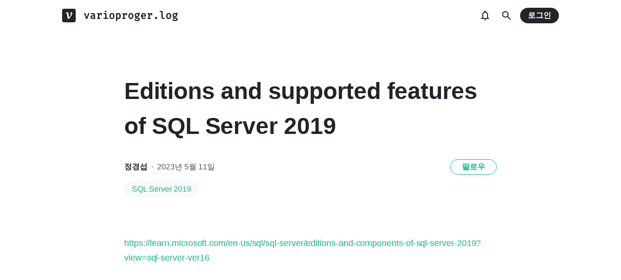

--- FILE ---
content_type: text/html; charset=utf-8
request_url: https://prod.velog.io/@varioproger/Editions-and-supported-features-of-SQL-Server-2019
body_size: 12818
content:
<!doctype html>
<html><head><title data-rh="true">Editions and supported features of SQL Server 2019</title><link data-rh="true" rel="canonical" href="https://velog.io/@varioproger/Editions-and-supported-features-of-SQL-Server-2019"/><meta data-rh="true" property="fb:app_id" content="203040656938507"/><meta data-rh="true" property="og:image" content="https://images.velog.io/velog.png"/><meta data-rh="true" name="description" content="https://learn.microsoft.com/en-us/sql/sql-server/editions-and-components-of-sql-server-2019?view=sql-server-ver16
"/><meta data-rh="true" property="og:url" content="https://velog.io/@varioproger/Editions-and-supported-features-of-SQL-Server-2019"/><meta data-rh="true" property="og:type" content="article"/><meta data-rh="true" property="og:title" content="Editions and supported features of SQL Server 2019"/><meta data-rh="true" property="og:description" content="https://learn.microsoft.com/en-us/sql/sql-server/editions-and-components-of-sql-server-2019?view=sql-server-ver16
"/><meta data-rh="true" name="twitter:card" content="summary_large_image"/><meta data-rh="true" name="twitter:title" content="Editions and supported features of SQL Server 2019"/><meta data-rh="true" name="twitter:description" content="https://learn.microsoft.com/en-us/sql/sql-server/editions-and-components-of-sql-server-2019?view=sql-server-ver16
"/><style data-styled="" data-styled-version="5.3.3">.hSMJOX{display:-webkit-inline-box;display:-webkit-inline-flex;display:-ms-inline-flexbox;display:inline-flex;-webkit-align-items:center;-webkit-box-align:center;-ms-flex-align:center;align-items:center;-webkit-box-pack:center;-webkit-justify-content:center;-ms-flex-pack:center;justify-content:center;font-weight:bold;cursor:pointer;outline:none;border:none;color:white;background:var(--primary1);color:var(--button-text);border-radius:4px;padding-top:0;padding-bottom:0;height:2rem;padding-left:1.25rem;padding-right:1.25rem;font-size:1rem;}/*!sc*/
.hSMJOX:hover,.hSMJOX:focus{background:var(--primary2);}/*!sc*/
.sc-jrQzAO + .sc-jrQzAO{margin-left:0.5rem;}/*!sc*/
.hSMJOX:disabled{cursor:not-allowed;background:var(--bg-element4);color:var(--text3);}/*!sc*/
.hSMJOX:disabled:hover{background:var(--bg-element4);color:var(--text3);}/*!sc*/
data-styled.g11[id="sc-jrQzAO"]{content:"hSMJOX,"}/*!sc*/
body{margin:0;padding:0;font-family:-apple-system,BlinkMacSystemFont,"Helvetica Neue","Apple SD Gothic Neo","Malgun Gothic","맑은 고딕",나눔고딕,"Nanum Gothic","Noto Sans KR","Noto Sans CJK KR",arial,돋움,Dotum,Tahoma,Geneva,sans-serif;-webkit-font-smoothing:antialiased;-moz-osx-font-smoothing:grayscale;color:var(--text1);box-sizing:border-box;}/*!sc*/
*{box-sizing:inherit;}/*!sc*/
code{font-family:'Fira Mono',source-code-pro,Menlo,Monaco,Consolas,'Courier New', monospace;}/*!sc*/
input,button,textarea{font-family:inherit;}/*!sc*/
html,body,#root{height:100%;}/*!sc*/
body{--bg-page1:#F8F9FA;--bg-page2:#FFFFFF;--bg-element1:#FFFFFF;--bg-element2:#F8F9FA;--bg-element3:#E9ECEF;--bg-element4:#DEE2E6;--bg-element5:#212529;--bg-element6:#343A40;--bg-element7:#FFFFFF;--bg-element8:#FBFDFC;--bg-invert:#1E1E1E;--bg-inline-code:#E9ECEF;--bg-tag:#F8F9FA;--text1:#212529;--text2:#495057;--text3:#868E96;--text4:#CED4DA;--border1:#343A40;--border2:#ADB5BD;--border3:#DEE2E6;--border4:#F1F3F5;--primary1:#12B886;--primary2:#20C997;--destructive1:#FF6B6B;--destructive2:#FF8787;--button-text:#FFFFFF;--slight-layer:rgba(0,0,0,0.05);--opaque-layer:rgba(249,249,249,0.85);--editor-footer:#FFFFFF;--prism-bg:#fbfcfd;--prism-default-text:#24292e;--prism-selection-bg:rgba(0,0,0,0.15);--prism-code-block-bg:#fbfcfd;--prism-code-1:#969896;--prism-code-2:#24292e;--prism-code-3:#a626a4;--prism-code-4:#63a35c;--prism-code-5:#0184bc;--prism-code-6:#50a14f;--prism-code-7:#a626a4;--prism-code-8:#005cc5;--prism-code-9:#a626a4;--prism-line-number:#585c63;}/*!sc*/
@media (prefers-color-scheme:dark){body{--bg-page1:#121212;--bg-page2:#121212;--bg-element1:#1E1E1E;--bg-element2:#1E1E1E;--bg-element3:#252525;--bg-element4:#2E2E2E;--bg-element5:#F1F3F5;--bg-element6:#F8F9FA;--bg-element7:#252525;--bg-element8:#0c0c0c;--bg-invert:#FFFFFF;--bg-inline-code:#363636;--bg-tag:#252525;--text1:#ECECEC;--text2:#D9D9D9;--text3:#ACACAC;--text4:#595959;--border1:#E0E0E0;--border2:#A0A0A0;--border3:#4D4D4D;--border4:#2A2A2A;--primary1:#96F2D7;--primary2:#63E6BE;--destructive1:#FFC9C9;--destructive2:#FFA8A8;--button-text:#121212;--slight-layer:rgba(255,255,255,0.1);--opaque-layer:rgba(0,0,0,0.85);--editor-footer:#2E2E2E;--prism-bg:#1E1E1E;--prism-default-text:#e0e6f1;--prism-selection-bg:#383e49;--prism-code-block-bg:#1e1e1e;--prism-code-1:#7c858d;--prism-code-2:#abb2bf;--prism-code-3:#e06c75;--prism-code-4:#d19a66;--prism-code-5:#98c379;--prism-code-6:#56b6c2;--prism-code-7:#c678dd;--prism-code-8:#61afef;--prism-code-9:#c678dd;--prism-line-number:#5c6370;}}/*!sc*/
body[data-theme='light']{--bg-page1:#F8F9FA;--bg-page2:#FFFFFF;--bg-element1:#FFFFFF;--bg-element2:#F8F9FA;--bg-element3:#E9ECEF;--bg-element4:#DEE2E6;--bg-element5:#212529;--bg-element6:#343A40;--bg-element7:#FFFFFF;--bg-element8:#FBFDFC;--bg-invert:#1E1E1E;--bg-inline-code:#E9ECEF;--bg-tag:#F8F9FA;--text1:#212529;--text2:#495057;--text3:#868E96;--text4:#CED4DA;--border1:#343A40;--border2:#ADB5BD;--border3:#DEE2E6;--border4:#F1F3F5;--primary1:#12B886;--primary2:#20C997;--destructive1:#FF6B6B;--destructive2:#FF8787;--button-text:#FFFFFF;--slight-layer:rgba(0,0,0,0.05);--opaque-layer:rgba(249,249,249,0.85);--editor-footer:#FFFFFF;--prism-bg:#fbfcfd;--prism-default-text:#24292e;--prism-selection-bg:rgba(0,0,0,0.15);--prism-code-block-bg:#fbfcfd;--prism-code-1:#969896;--prism-code-2:#24292e;--prism-code-3:#a626a4;--prism-code-4:#63a35c;--prism-code-5:#0184bc;--prism-code-6:#50a14f;--prism-code-7:#a626a4;--prism-code-8:#005cc5;--prism-code-9:#a626a4;--prism-line-number:#585c63;}/*!sc*/
body[data-theme='dark']{--bg-page1:#121212;--bg-page2:#121212;--bg-element1:#1E1E1E;--bg-element2:#1E1E1E;--bg-element3:#252525;--bg-element4:#2E2E2E;--bg-element5:#F1F3F5;--bg-element6:#F8F9FA;--bg-element7:#252525;--bg-element8:#0c0c0c;--bg-invert:#FFFFFF;--bg-inline-code:#363636;--bg-tag:#252525;--text1:#ECECEC;--text2:#D9D9D9;--text3:#ACACAC;--text4:#595959;--border1:#E0E0E0;--border2:#A0A0A0;--border3:#4D4D4D;--border4:#2A2A2A;--primary1:#96F2D7;--primary2:#63E6BE;--destructive1:#FFC9C9;--destructive2:#FFA8A8;--button-text:#121212;--slight-layer:rgba(255,255,255,0.1);--opaque-layer:rgba(0,0,0,0.85);--editor-footer:#2E2E2E;--prism-bg:#1E1E1E;--prism-default-text:#e0e6f1;--prism-selection-bg:#383e49;--prism-code-block-bg:#1e1e1e;--prism-code-1:#7c858d;--prism-code-2:#abb2bf;--prism-code-3:#e06c75;--prism-code-4:#d19a66;--prism-code-5:#98c379;--prism-code-6:#56b6c2;--prism-code-7:#c678dd;--prism-code-8:#61afef;--prism-code-9:#c678dd;--prism-line-number:#5c6370;}/*!sc*/
data-styled.g13[id="sc-global-gYCCRU1"]{content:"sc-global-gYCCRU1,"}/*!sc*/
.cyyZlI{color:inherit;-webkit-text-decoration:none;text-decoration:none;}/*!sc*/
data-styled.g17[id="sc-egiyK"]{content:"cyyZlI,"}/*!sc*/
.fldlST{height:2rem;padding-left:1rem;padding-right:1rem;font-size:1rem;border-radius:1rem;background:none;border:none;outline:none;font-weight:bold;word-break:keep-all;background:var(--bg-element5);color:var(--button-text);-webkit-transition:0.125s all ease-in;transition:0.125s all ease-in;cursor:pointer;}/*!sc*/
.fldlST:hover{background:var(--bg-element6);}/*!sc*/
.fldlST:focus{box-shadow:0px 2px 12px #00000030;}/*!sc*/
.fldlST:disabled{background:var(--bg-element2);}/*!sc*/
data-styled.g18[id="sc-bqiRlB"]{content:"fldlST,"}/*!sc*/
.cQvXTx{width:1728px;margin-left:auto;margin-right:auto;}/*!sc*/
@media (max-width:1919px){.cQvXTx{width:1376px;}}/*!sc*/
@media (max-width:1440px){.cQvXTx{width:1024px;}}/*!sc*/
@media (max-width:1056px){.cQvXTx{width:calc(100% - 2rem);}}/*!sc*/
data-styled.g22[id="sc-fFeiMQ"]{content:"cQvXTx,"}/*!sc*/
.ddFdew{display:-webkit-box;display:-webkit-flex;display:-ms-flexbox;display:flex;-webkit-align-items:center;-webkit-box-align:center;-ms-flex-align:center;align-items:center;-webkit-box-pack:center;-webkit-justify-content:center;-ms-flex-pack:center;justify-content:center;font-weight:bold;color:var(--text1);font-size:1.3125rem;-webkit-text-decoration:none;text-decoration:none;font-family:Fira Mono,monospace;}/*!sc*/
@media (max-width:1024px){.ddFdew{font-size:1.125rem;}.ddFdew .velog-logo{height:1.25rem;}}/*!sc*/
.ddFdew a{display:-webkit-box;display:-webkit-flex;display:-ms-flexbox;display:flex;-webkit-align-items:center;-webkit-box-align:center;-ms-flex-align:center;align-items:center;color:inherit;-webkit-text-decoration:none;text-decoration:none;}/*!sc*/
.ddFdew .user-logo{display:block;max-width:calc(100vw - 250px);text-overflow:ellipsis;white-space:nowrap;overflow-x:hidden;overflow-y:hidden;}/*!sc*/
data-styled.g28[id="sc-kfPuZi"]{content:"ddFdew,"}/*!sc*/
.kdLiUF{color:inherit;}/*!sc*/
.kdLiUF svg{color:inherit;margin-right:1rem;width:1.75rem;height:1.75rem;display:block;}/*!sc*/
@media (max-width:1024px){.kdLiUF svg{width:1.5rem;height:1.5rem;margin-right:0.75rem;}}/*!sc*/
data-styled.g29[id="sc-fKVqWL"]{content:"kdLiUF,"}/*!sc*/
.jEdNvQ{height:4rem;}/*!sc*/
data-styled.g30[id="sc-bBHxTw"]{content:"jEdNvQ,"}/*!sc*/
.glTvbH{display:-webkit-box;display:-webkit-flex;display:-ms-flexbox;display:flex;-webkit-align-items:center;-webkit-box-align:center;-ms-flex-align:center;align-items:center;-webkit-box-pack:center;-webkit-justify-content:center;-ms-flex-pack:center;justify-content:center;background:transparent;border:none;width:2.5rem;height:2.5rem;outline:none;border-radius:50%;color:var(--text1);cursor:pointer;margin-right:0.5rem;}/*!sc*/
.glTvbH:hover{background:var(--slight-layer);}/*!sc*/
.glTvbH svg{width:24px;height:24px;}/*!sc*/
data-styled.g31[id="sc-iwjdpV"]{content:"glTvbH,"}/*!sc*/
.pAGEY{position:relative;display:-webkit-box;display:-webkit-flex;display:-ms-flexbox;display:flex;-webkit-align-items:center;-webkit-box-align:center;-ms-flex-align:center;align-items:center;-webkit-box-pack:center;-webkit-justify-content:center;-ms-flex-pack:center;justify-content:center;background:transparent;border:none;width:2.5rem;height:2.5rem;outline:none;border-radius:50%;color:var(--text1);cursor:pointer;margin-right:4px;}/*!sc*/
.pAGEY:hover{background:var(--slight-layer);}/*!sc*/
.pAGEY svg{width:24px;height:24px;}/*!sc*/
data-styled.g32[id="sc-cxpSdN"]{content:"pAGEY,"}/*!sc*/
.hrgwyc{height:100%;display:-webkit-box;display:-webkit-flex;display:-ms-flexbox;display:flex;-webkit-align-items:center;-webkit-box-align:center;-ms-flex-align:center;align-items:center;-webkit-box-pack:justify;-webkit-justify-content:space-between;-ms-flex-pack:justify;justify-content:space-between;}/*!sc*/
data-styled.g34[id="sc-iJKOTD"]{content:"hrgwyc,"}/*!sc*/
.gHrJRn{display:-webkit-box;display:-webkit-flex;display:-ms-flexbox;display:flex;-webkit-align-items:center;-webkit-box-align:center;-ms-flex-align:center;align-items:center;position:relative;}/*!sc*/
@media (max-width:1024px){.gHrJRn .write-button{display:none;}}/*!sc*/
data-styled.g35[id="sc-giYglK"]{content:"gHrJRn,"}/*!sc*/
.bxsBRa{position:fixed;top:0;background:var(--bg-element1);width:100%;z-index:10;box-shadow:0px 0 8px rgba(0,0,0,0.08);}/*!sc*/
.bxsBRa .tab-wrapper{margin-top:-2rem;}/*!sc*/
data-styled.g50[id="sc-cTAqQK"]{content:"bxsBRa,"}/*!sc*/
.kTIDXm{padding-bottom:4rem;}/*!sc*/
data-styled.g53[id="sc-bBHHxi"]{content:"kTIDXm,"}/*!sc*/
.iLfnNd{background:var(--bg-element4);-webkit-animation:gsdBxV 1s ease-in-out infinite;animation:gsdBxV 1s ease-in-out infinite;display:inline-block;border-radius:4px;height:1em;}/*!sc*/
.sc-lbhJGD + .sc-lbhJGD{margin-left:0.5rem;}/*!sc*/
.jsEdRE{background:var(--bg-element4);-webkit-animation:gsdBxV 1s ease-in-out infinite;animation:gsdBxV 1s ease-in-out infinite;display:inline-block;border-radius:4px;height:1em;}/*!sc*/
data-styled.g60[id="sc-lbhJGD"]{content:"iLfnNd,jsEdRE,"}/*!sc*/
body{background:var(--bg-page2);}/*!sc*/
data-styled.g69[id="sc-global-iqNrnJ1"]{content:"sc-global-iqNrnJ1,"}/*!sc*/
.dXONqK{width:768px;margin-left:auto;margin-right:auto;}/*!sc*/
@media (max-width:768px){.dXONqK{width:100%;}}/*!sc*/
data-styled.g76[id="sc-TBWPX"]{content:"dXONqK,"}/*!sc*/
@media (max-width:1024px){.QxReF{padding-left:1rem;padding-right:1rem;}}/*!sc*/
data-styled.g77[id="sc-jIkXHa"]{content:"QxReF,"}/*!sc*/
.htkIkj{display:-webkit-box;display:-webkit-flex;display:-ms-flexbox;display:flex;-webkit-box-pack:justify;-webkit-justify-content:space-between;-ms-flex-pack:justify;justify-content:space-between;-webkit-align-items:center;-webkit-box-align:center;-ms-flex-align:center;align-items:center;}/*!sc*/
.htkIkj .left{display:-webkit-box;display:-webkit-flex;display:-ms-flexbox;display:flex;}/*!sc*/
@media (max-width:768px){.htkIkj .left{-webkit-flex-direction:column;-ms-flex-direction:column;flex-direction:column;}}/*!sc*/
.htkIkj img{display:block;width:8rem;height:8rem;border-radius:50%;object-fit:cover;box-shadow:0 0 4px 0 rgba(0,0,0,0.06);}/*!sc*/
@media (max-width:768px){.htkIkj img{width:5rem;height:5rem;}}/*!sc*/
data-styled.g78[id="sc-ZOtfp"]{content:"htkIkj,"}/*!sc*/
.jnyaob{display:-webkit-box;display:-webkit-flex;display:-ms-flexbox;display:flex;-webkit-flex-direction:column;-ms-flex-direction:column;flex-direction:column;-webkit-box-pack:center;-webkit-justify-content:center;-ms-flex-pack:center;justify-content:center;margin-left:1rem;margin-right:1rem;}/*!sc*/
.jnyaob .name{font-size:1.5rem;line-height:1.5;font-weight:bold;color:var(--text1);}/*!sc*/
.jnyaob .name a{color:inherit;-webkit-text-decoration:none;text-decoration:none;}/*!sc*/
.jnyaob .name a:hover{color:var(--text1);-webkit-text-decoration:underline;text-decoration:underline;}/*!sc*/
.jnyaob .description{white-space:pre-wrap;font-size:1.125rem;line-height:1.5;margin-top:0.25rem;color:var(--text2);-webkit-letter-spacing:-0.004em;-moz-letter-spacing:-0.004em;-ms-letter-spacing:-0.004em;letter-spacing:-0.004em;}/*!sc*/
@media (max-width:768px){.jnyaob{margin-left:0;margin-top:1rem;}.jnyaob .name{font-size:1.125rem;}.jnyaob .description{margin-top:0.5rem;font-size:0.875rem;-webkit-letter-spacing:-0.004em;-moz-letter-spacing:-0.004em;-ms-letter-spacing:-0.004em;letter-spacing:-0.004em;}}/*!sc*/
data-styled.g79[id="sc-jOxtWs"]{content:"jnyaob,"}/*!sc*/
.jvaqTF{background:var(--bg-element3);width:100%;height:1px;margin-top:2rem;margin-bottom:1.5rem;}/*!sc*/
@media (max-width:768px){.jvaqTF{margin-top:1rem;margin-bottom:1rem;}}/*!sc*/
data-styled.g80[id="sc-hmjpVf"]{content:"jvaqTF,"}/*!sc*/
.flQlfF{color:var(--text3);display:-webkit-box;display:-webkit-flex;display:-ms-flexbox;display:flex;}/*!sc*/
.flQlfF svg{cursor:pointer;width:2rem;height:2rem;}/*!sc*/
.flQlfF svg:hover{color:var(--text1);}/*!sc*/
@media (max-width:768px){.flQlfF svg{width:1.5rem;height:1.5rem;}}/*!sc*/
.flQlfF a{color:inherit;display:block;}/*!sc*/
.flQlfF a + a,.flQlfF a + svg{margin-left:1rem;}/*!sc*/
data-styled.g81[id="sc-eLwHnm"]{content:"flQlfF,"}/*!sc*/
.jIzPey{margin-bottom:0.875rem;background:var(--bg-tag);padding-left:1rem;padding-right:1rem;height:2rem;border-radius:1rem;display:-webkit-inline-box;display:-webkit-inline-flex;display:-ms-inline-flexbox;display:inline-flex;-webkit-align-items:center;-webkit-box-align:center;-ms-flex-align:center;align-items:center;margin-right:0.875rem;color:var(--primary1);-webkit-text-decoration:none;text-decoration:none;font-weight:500;font-size:1rem;}/*!sc*/
@media (max-width:768px){.jIzPey{height:1.5rem;font-size:0.75rem;border-radius:0.75rem;padding-left:0.75rem;padding-right:0.75rem;margin-right:0.5rem;margin-bottom:0.5rem;}}/*!sc*/
.jIzPey:hover{opacity:0.75;}/*!sc*/
data-styled.g91[id="sc-GEbAx"]{content:"jIzPey,"}/*!sc*/
.kNRhfM{font-size:1.125rem;color:var(--text1);-webkit-transition:color 0.125s ease-in;transition:color 0.125s ease-in;line-height:1.7;-webkit-letter-spacing:-0.004em;-moz-letter-spacing:-0.004em;-ms-letter-spacing:-0.004em;letter-spacing:-0.004em;word-break:keep-all;word-wrap:break-word;}/*!sc*/
.kNRhfM ul b,.kNRhfM ol b,.kNRhfM p b{font-weight:400;}/*!sc*/
.kNRhfM ul code,.kNRhfM ol code,.kNRhfM p code{background:var(--bg-inline-code);padding:0.2em 0.4em;font-size:85%;border-radius:3px;}/*!sc*/
.kNRhfM ul a code,.kNRhfM ol a code,.kNRhfM p a code{color:var(--primary1);}/*!sc*/
.kNRhfM a{color:var(--primary1);-webkit-text-decoration:none;text-decoration:none;}/*!sc*/
.kNRhfM a:hover{color:var(--primary1);-webkit-text-decoration:underline;text-decoration:underline;}/*!sc*/
.kNRhfM code{font-family:'Fira Mono',source-code-pro,Menlo,Monaco,Consolas, 'Courier New',monospace;}/*!sc*/
.kNRhfM hr{border:none;height:1px;width:100%;background:var(--border3);margin-top:2rem;margin-bottom:2rem;}/*!sc*/
.kNRhfM p img{display:block;margin:0 auto;max-width:100%;margin-top:3rem;margin-bottom:3rem;}/*!sc*/
.kNRhfM h1{font-size:2.5rem;}/*!sc*/
.kNRhfM h2{font-size:2rem;}/*!sc*/
.kNRhfM h3{font-size:1.5rem;}/*!sc*/
.kNRhfM h4{font-size:1.125rem;}/*!sc*/
.kNRhfM h1,.kNRhfM h2,.kNRhfM h3,.kNRhfM h4{line-height:1.5;margin-bottom:1rem;}/*!sc*/
.kNRhfM p + h1,.kNRhfM p + h2,.kNRhfM p + h3,.kNRhfM p + h4{margin-top:2.5rem;}/*!sc*/
@media (max-width:768px){.kNRhfM{font-size:1rem;}.kNRhfM h1{font-size:2.25rem;}.kNRhfM h2{font-size:1.75rem;}.kNRhfM h3{font-size:1.25rem;}.kNRhfM h4{font-size:1rem;}.kNRhfM h1,.kNRhfM h2,.kNRhfM h3,.kNRhfM h4{margin-bottom:0.75rem;}.kNRhfM p + h1,.kNRhfM p + h2,.kNRhfM p + h3,.kNRhfM p + h4{margin-top:2rem;}}/*!sc*/
.kNRhfM blockquote{margin-top:2rem;margin-bottom:2rem;border-left:4px solid var(--primary2);border-top-right-radius:4px;border-bottom-right-radius:4px;background:var(--bg-element2);margin-left:0;margin-right:0;padding:1rem;padding-left:2rem;color:var(--text1);}/*!sc*/
.kNRhfM blockquote ul,.kNRhfM blockquote ol{padding-left:1rem;}/*!sc*/
.kNRhfM blockquote *:first-child{margin-top:0;}/*!sc*/
.kNRhfM blockquote *:last-child{margin-bottom:0;}/*!sc*/
data-styled.g114[id="sc-fXEqDS"]{content:"kNRhfM,"}/*!sc*/
.ldOZgS.atom-one pre{background:var(--prism-bg);}/*!sc*/
.ldOZgS.atom-one code[class*='language-'],.ldOZgS.atom-one pre[class*='language-']{color:var(--prism-default-text);background:none;text-align:left;white-space:pre;word-spacing:normal;word-break:normal;word-wrap:normal;-moz-tab-size:4;-o-tab-size:4;tab-size:4;-webkit-hyphens:none;-moz-hyphens:none;-ms-hyphens:none;-webkit-hyphens:none;-moz-hyphens:none;-ms-hyphens:none;hyphens:none;}/*!sc*/
.ldOZgS.atom-one pre[class*='language-']::-moz-selection,.ldOZgS.atom-one pre[class*='language-'] ::-moz-selection,.ldOZgS.atom-one code[class*='language-']::-moz-selection,.ldOZgS.atom-one code[class*='language-'] ::-moz-selection{text-shadow:none;background:var(--prism-selection-bg);}/*!sc*/
.ldOZgS.atom-one pre[class*='language-']::selection,.ldOZgS.atom-one pre[class*='language-'] ::selection,.ldOZgS.atom-one code[class*='language-']::selection,.ldOZgS.atom-one code[class*='language-'] ::selection{text-shadow:none;background:var(--prism-selection-bg);}/*!sc*/
@media print{.ldOZgS.atom-one code[class*='language-'],.ldOZgS.atom-one pre[class*='language-']{text-shadow:none;}}/*!sc*/
.ldOZgS.atom-one pre[class*='language-']{padding:1em;margin:0.5em 0;overflow:auto;}/*!sc*/
.ldOZgS.atom-one:not(pre) > code[class*='language-'],.ldOZgS.atom-one pre[class*='language-']{background:var(--prism-code-block-bg);}/*!sc*/
.ldOZgS.atom-one:not(pre) > code[class*='language-']{padding:0.1em;border-radius:0.3em;white-space:normal;}/*!sc*/
.ldOZgS.atom-one .token.comment,.ldOZgS.atom-one .token.prolog,.ldOZgS.atom-one .token.doctype,.ldOZgS.atom-one .token.cdata{color:var(--prism-code-1);}/*!sc*/
.ldOZgS.atom-one .token.punctuation{color:var(--prism-code-2);}/*!sc*/
.ldOZgS.atom-one .token.selector,.ldOZgS.atom-one .token.tag{color:var(--prism-code-3);}/*!sc*/
.ldOZgS.atom-one .token.property,.ldOZgS.atom-one .token.boolean,.ldOZgS.atom-one .token.number,.ldOZgS.atom-one .token.constant,.ldOZgS.atom-one .token.symbol,.ldOZgS.atom-one .token.attr-name,.ldOZgS.atom-one .token.deleted{color:var(--prism-code-4);}/*!sc*/
.ldOZgS.atom-one .token.string,.ldOZgS.atom-one .token.char,.ldOZgS.atom-one .token.attr-value,.ldOZgS.atom-one .token.builtin,.ldOZgS.atom-one .token.inserted{color:var(--prism-code-6);}/*!sc*/
.ldOZgS.atom-one .token.operator,.ldOZgS.atom-one .token.entity,.ldOZgS.atom-one .token.url,.ldOZgS.atom-one .language-css .token.string,.ldOZgS.atom-one .style .token.string{color:var(--prism-code-5);}/*!sc*/
.ldOZgS.atom-one .token.atrule,.ldOZgS.atom-one .token.keyword{color:var(--prism-code-7);}/*!sc*/
.ldOZgS.atom-one .token.function{color:var(--prism-code-8);}/*!sc*/
.ldOZgS.atom-one .token.regex,.ldOZgS.atom-one .token.important,.ldOZgS.atom-one .token.variable{color:var(--prism-code-9);}/*!sc*/
.ldOZgS.atom-one .token.important,.ldOZgS.atom-one .token.bold{font-weight:bold;}/*!sc*/
.ldOZgS.atom-one .token.italic{font-style:italic;}/*!sc*/
.ldOZgS.atom-one .token.entity{cursor:help;}/*!sc*/
.ldOZgS.atom-one pre.line-numbers{position:relative;padding-left:3.8em;counter-reset:linenumber;}/*!sc*/
.ldOZgS.atom-one pre.line-numbers > code{position:relative;}/*!sc*/
.ldOZgS.atom-one .line-numbers .line-numbers-rows{position:absolute;pointer-events:none;top:0;font-size:100%;left:-3.8em;width:3em;-webkit-letter-spacing:-1px;-moz-letter-spacing:-1px;-ms-letter-spacing:-1px;letter-spacing:-1px;border-right:0;-webkit-user-select:none;-moz-user-select:none;-ms-user-select:none;-webkit-user-select:none;-moz-user-select:none;-ms-user-select:none;user-select:none;}/*!sc*/
.ldOZgS.atom-one .line-numbers-rows > span{pointer-events:none;display:block;counter-increment:linenumber;}/*!sc*/
.ldOZgS.atom-one .line-numbers-rows > span:before{content:counter(linenumber);color:var(--prism-line-number);display:block;padding-right:0.8em;text-align:right;}/*!sc*/
.ldOZgS.github code,.ldOZgS.github code[class*='language-'],.ldOZgS.github pre[class*='language-']{color:#24292e;}/*!sc*/
.ldOZgS.github pre{color:#24292e;background:#f6f8fa;}/*!sc*/
.ldOZgS.github .token.function{color:#005cc5;}/*!sc*/
.ldOZgS.github .token.comment,.ldOZgS.github .token.prolog,.ldOZgS.github .token.doctype,.ldOZgS.github .token.cdata{color:#969896;}/*!sc*/
.ldOZgS.github .token.punctuation{color:#24292e;}/*!sc*/
.ldOZgS.github .token.string{color:#032f62;}/*!sc*/
.ldOZgS.github .token.atrule,.ldOZgS.github .token.attr-value{color:#183691;}/*!sc*/
.ldOZgS.github .token.property,.ldOZgS.github .token.tag{color:#63a35c;}/*!sc*/
.ldOZgS.github .token.boolean,.ldOZgS.github .token.number{color:#0086b3;}/*!sc*/
.ldOZgS.github .token.selector,.ldOZgS.github .token.attr-name,.ldOZgS.github .token.attr-value .punctuation:first-child,.ldOZgS.github .token.keyword,.ldOZgS.github .token.regex,.ldOZgS.github .token.important{color:#d73a49;}/*!sc*/
.ldOZgS.github .token.operator,.ldOZgS.github .token.entity,.ldOZgS.github .token.url,.ldOZgS.github .language-css{color:#d73a49;}/*!sc*/
.ldOZgS.github .token.entity{cursor:help;}/*!sc*/
.ldOZgS.github .namespace{opacity:0.7;}/*!sc*/
.ldOZgS.monokai code[class*='language-'],.ldOZgS.monokai pre[class*='language-']{color:#f8f8f2;text-shadow:0 1px rgba(0,0,0,0.3);}/*!sc*/
.ldOZgS.monokai:not(pre) > code[class*='language-'],.ldOZgS.monokai pre[class*='language-']{background:#272822;}/*!sc*/
.ldOZgS.monokai pre{color:#f8f8f2;text-shadow:0 1px rgba(0,0,0,0.3);background:#272822;}/*!sc*/
.ldOZgS.monokai .token.comment,.ldOZgS.monokai .token.prolog,.ldOZgS.monokai .token.doctype,.ldOZgS.monokai .token.cdata{color:#778090;}/*!sc*/
.ldOZgS.monokai .token.punctuation{color:#f8f8f2;}/*!sc*/
.ldOZgS.monokai .namespace{opacity:0.7;}/*!sc*/
.ldOZgS.monokai .token.property,.ldOZgS.monokai .token.tag,.ldOZgS.monokai .token.constant,.ldOZgS.monokai .token.symbol,.ldOZgS.monokai .token.deleted{color:#f92672;}/*!sc*/
.ldOZgS.monokai .token.boolean,.ldOZgS.monokai .token.number{color:#ae81ff;}/*!sc*/
.ldOZgS.monokai .token.selector,.ldOZgS.monokai .token.attr-name,.ldOZgS.monokai .token.string,.ldOZgS.monokai .token.char,.ldOZgS.monokai .token.builtin,.ldOZgS.monokai .token.inserted{color:#a6e22e;}/*!sc*/
.ldOZgS.monokai .token.operator,.ldOZgS.monokai .token.entity,.ldOZgS.monokai .token.url,.ldOZgS.monokai .language-css .token.string,.ldOZgS.monokai .style .token.string,.ldOZgS.monokai .token.variable{color:#f8f8f2;}/*!sc*/
.ldOZgS.monokai .token.atrule,.ldOZgS.monokai .token.attr-value,.ldOZgS.monokai .token.function{color:#e6db74;}/*!sc*/
.ldOZgS.monokai .token.keyword{color:#f92672;}/*!sc*/
.ldOZgS.monokai .token.regex,.ldOZgS.monokai .token.important{color:#fd971f;}/*!sc*/
.ldOZgS.monokai .token.important,.ldOZgS.monokai .token.bold{font-weight:bold;}/*!sc*/
.ldOZgS.monokai .token.italic{font-style:italic;}/*!sc*/
.ldOZgS.monokai .token.entity{cursor:help;}/*!sc*/
.ldOZgS.dracula code[class*='language-'],.ldOZgS.dracula pre[class*='language-']{color:#ccc;background:rgb(40,41,54);}/*!sc*/
.ldOZgS.dracula pre[class*='language-']::-moz-selection,.ldOZgS.dracula pre[class*='language-'] ::-moz-selection,.ldOZgS.dracula code[class*='language-']::-moz-selection,.ldOZgS.dracula code[class*='language-'] ::-moz-selection{text-shadow:none;background-color:#5a5f80;}/*!sc*/
.ldOZgS.dracula pre[class*='language-']::selection,.ldOZgS.dracula pre[class*='language-'] ::selection,.ldOZgS.dracula code[class*='language-']::selection,.ldOZgS.dracula code[class*='language-'] ::selection{text-shadow:none;background-color:#5a5f80;}/*!sc*/
.ldOZgS.dracula:not(pre) > code[class*='language-']{border-radius:0.3em;white-space:normal;}/*!sc*/
.ldOZgS.dracula pre{color:#ccc;background:rgb(40,41,54);}/*!sc*/
.ldOZgS.dracula .limit-300{height:300px !important;}/*!sc*/
.ldOZgS.dracula .limit-400{height:400px !important;}/*!sc*/
.ldOZgS.dracula .limit-500{height:500px !important;}/*!sc*/
.ldOZgS.dracula .limit-600{height:600px !important;}/*!sc*/
.ldOZgS.dracula .limit-700{height:700px !important;}/*!sc*/
.ldOZgS.dracula .limit-800{height:800px !important;}/*!sc*/
.ldOZgS.dracula .token.comment{color:rgba(98,114,164,1);}/*!sc*/
.ldOZgS.dracula .token.prolog{color:rgba(207,207,194,1);}/*!sc*/
.ldOZgS.dracula .token.tag{color:rgba(220,104,170,1);}/*!sc*/
.ldOZgS.dracula .token.entity{color:rgba(139,233,253,1);}/*!sc*/
.ldOZgS.dracula .token.atrule{color:rgba(98,239,117,1);}/*!sc*/
.ldOZgS.dracula .token.url{color:rgba(102,217,239,1);}/*!sc*/
.ldOZgS.dracula .token.selector{color:rgba(207,207,194,1);}/*!sc*/
.ldOZgS.dracula .token.string{color:rgba(241,250,140,1);}/*!sc*/
.ldOZgS.dracula .token.property{color:rgba(255,184,108,1);}/*!sc*/
.ldOZgS.dracula .token.important{color:rgba(255,121,198,1);font-weight:bold;}/*!sc*/
.ldOZgS.dracula .token.punctuation{color:rgba(230,219,116,1);}/*!sc*/
.ldOZgS.dracula .token.number{color:rgba(189,147,249,1);}/*!sc*/
.ldOZgS.dracula .token.function{color:rgba(80,250,123,1);}/*!sc*/
.ldOZgS.dracula .token.class-name{color:rgba(255,184,108,1);}/*!sc*/
.ldOZgS.dracula .token.keyword{color:rgba(255,121,198,1);}/*!sc*/
.ldOZgS.dracula .token.boolean{color:rgba(255,184,108,1);}/*!sc*/
.ldOZgS.dracula .token.operator{color:rgba(139,233,253,1);}/*!sc*/
.ldOZgS.dracula .token.char{color:rgba(255,135,157,1);}/*!sc*/
.ldOZgS.dracula .token.regex{color:rgba(80,250,123,1);}/*!sc*/
.ldOZgS.dracula .token.variable{color:rgba(80,250,123,1);}/*!sc*/
.ldOZgS.dracula .token.constant{color:rgba(255,184,108,1);}/*!sc*/
.ldOZgS.dracula .token.symbol{color:rgba(255,184,108,1);}/*!sc*/
.ldOZgS.dracula .token.builtin{color:rgba(255,121,198,1);}/*!sc*/
.ldOZgS.dracula .token.attr-value{color:#7ec699;}/*!sc*/
.ldOZgS.dracula .token.deleted{color:#e2777a;}/*!sc*/
.ldOZgS.dracula .token.namespace{color:#e2777a;}/*!sc*/
.ldOZgS.dracula .token.bold{font-weight:bold;}/*!sc*/
.ldOZgS.dracula .token.italic{font-style:italic;}/*!sc*/
.ldOZgS.dracula .token{color:#ff79c6;}/*!sc*/
.ldOZgS.dracula .langague-cpp .token.string{color:#8be9fd;}/*!sc*/
.ldOZgS.dracula .langague-c .token.string{color:#8be9fd;}/*!sc*/
.ldOZgS.dracula .language-css .token.selector{color:rgba(80,250,123,1);}/*!sc*/
.ldOZgS.dracula .language-css .token.property{color:rgba(255,184,108,1);}/*!sc*/
.ldOZgS.dracula .language-java span.token.class-name{color:#8be9fd;}/*!sc*/
.ldOZgS.dracula .language-java .token.class-name{color:#8be9fd;}/*!sc*/
.ldOZgS.dracula .language-markup .token.attr-value{color:rgba(102,217,239,1);}/*!sc*/
.ldOZgS.dracula .language-markup .token.tag{color:rgba(80,250,123,1);}/*!sc*/
.ldOZgS.dracula .language-objectivec .token.property{color:#66d9ef;}/*!sc*/
.ldOZgS.dracula .language-objectivec .token.string{color:#50fa7b;}/*!sc*/
.ldOZgS.dracula .language-php .token.boolean{color:#8be9fd;}/*!sc*/
.ldOZgS.dracula .language-php .token.function{color:#ff79c6;}/*!sc*/
.ldOZgS.dracula .language-php .token.keyword{color:#66d9ef;}/*!sc*/
.ldOZgS.dracula .language-ruby .token.symbol{color:#8be9fd;}/*!sc*/
.ldOZgS.dracula .language-ruby .token.class-name{color:#cfcfc2;}/*!sc*/
.ldOZgS.dracula pre.line-numbers{position:relative;padding-left:3.8em;counter-reset:linenumber;}/*!sc*/
.ldOZgS.dracula pre.line-numbers > code{position:relative;white-space:inherit;}/*!sc*/
.ldOZgS.dracula .line-numbers .line-numbers-rows{position:absolute;pointer-events:none;top:0;font-size:100%;left:-3.8em;width:3em;-webkit-letter-spacing:-1px;-moz-letter-spacing:-1px;-ms-letter-spacing:-1px;letter-spacing:-1px;border-right:1px solid #999;-webkit-user-select:none;-moz-user-select:none;-ms-user-select:none;-webkit-user-select:none;-moz-user-select:none;-ms-user-select:none;user-select:none;}/*!sc*/
.ldOZgS.dracula .line-numbers-rows > span{pointer-events:none;display:block;counter-increment:linenumber;}/*!sc*/
.ldOZgS.dracula .line-numbers-rows > span:before{content:counter(linenumber);color:#999;display:block;padding-right:0.8em;text-align:right;}/*!sc*/
.ldOZgS.dracula div.code-toolbar{position:relative;}/*!sc*/
.ldOZgS.dracula div.code-toolbar > .toolbar{position:absolute;top:0.3em;right:0.2em;-webkit-transition:opacity 0.3s ease-in-out;transition:opacity 0.3s ease-in-out;opacity:0;}/*!sc*/
.ldOZgS.dracula div.code-toolbar:hover > .toolbar{opacity:1;}/*!sc*/
.ldOZgS.dracula div.code-toolbar > .toolbar .toolbar-item{display:inline-block;padding-right:20px;}/*!sc*/
.ldOZgS.dracula div.code-toolbar > .toolbar a{cursor:pointer;}/*!sc*/
.ldOZgS.dracula div.code-toolbar > .toolbar button{background:none;border:0;color:inherit;font:inherit;line-height:normal;overflow:visible;padding:0;-webkit-user-select:none;-moz-user-select:none;-ms-user-select:none;}/*!sc*/
.ldOZgS.dracula div.code-toolbar > .toolbar a,.ldOZgS.dracula div.code-toolbar > .toolbar button,.ldOZgS.dracula div.code-toolbar > .toolbar span{color:#ccc;font-size:0.8em;padding:0.5em;background:rgba(98,114,164,1);border-radius:0.5em;}/*!sc*/
.ldOZgS.dracula div.code-toolbar > .toolbar a:hover,.ldOZgS.dracula div.code-toolbar > .toolbar a:focus,.ldOZgS.dracula div.code-toolbar > .toolbar button:hover,.ldOZgS.dracula div.code-toolbar > .toolbar button:focus,.ldOZgS.dracula div.code-toolbar > .toolbar span:hover,.ldOZgS.dracula div.code-toolbar > .toolbar span:focus{color:inherit;-webkit-text-decoration:none;text-decoration:none;background-color:var(--verde);}/*!sc*/
.ldOZgS pre{font-family:'Fira Mono',source-code-pro,Menlo,Monaco,Consolas, 'Courier New',monospace;font-size:0.875rem;padding:1rem;border-radius:4px;line-height:1.5;overflow-x:auto;-webkit-letter-spacing:0px;-moz-letter-spacing:0px;-ms-letter-spacing:0px;letter-spacing:0px;}/*!sc*/
@media (max-width:768px){.ldOZgS pre{font-size:0.75rem;padding:0.75rem;}}/*!sc*/
.ldOZgS img{max-width:100%;height:auto;display:block;margin-top:1.5rem;margin-bottom:1.5rem;}/*!sc*/
.ldOZgS iframe:not([id^='google_ads']){width:768px;height:430px;max-width:100%;background:black;display:block;margin:auto;border:none;border-radius:4px;overflow:hidden;}/*!sc*/
.ldOZgS .twitter-wrapper{display:-webkit-box;display:-webkit-flex;display:-ms-flexbox;display:flex;-webkit-box-pack:center;-webkit-justify-content:center;-ms-flex-pack:center;justify-content:center;-webkit-align-items:center;-webkit-box-align:center;-ms-flex-align:center;align-items:center;border-left:none;background:none;padding:none;}/*!sc*/
.ldOZgS table{min-width:40%;max-width:100%;border:1px solid var(--border2);border-collapse:collapse;font-size:0.875rem;}/*!sc*/
.ldOZgS table thead > tr > th{border-bottom:4px solid var(--border2);}/*!sc*/
.ldOZgS table th,.ldOZgS table td{word-break:break-word;padding:0.5rem;}/*!sc*/
.ldOZgS table td + td,.ldOZgS table th + th{border-left:1px solid var(--border2);}/*!sc*/
.ldOZgS table tr:nth-child(even){background:var(--bg-element2);}/*!sc*/
.ldOZgS table tr:nth-child(odd){background:var(--bg-page1);}/*!sc*/
.ldOZgS .katex-mathml{display:none;}/*!sc*/
data-styled.g115[id="sc-FNXRL"]{content:"ldOZgS,"}/*!sc*/
@-webkit-keyframes gsdBxV{0%{opacity:0.5;}50%{opacity:1;}100%{opacity:0.5;}}/*!sc*/
@keyframes gsdBxV{0%{opacity:0.5;}50%{opacity:1;}100%{opacity:0.5;}}/*!sc*/
data-styled.g125[id="sc-keyframes-gsdBxV"]{content:"gsdBxV,"}/*!sc*/
body{background:var(--bg-page2);}/*!sc*/
data-styled.g126[id="sc-global-iqNrnJ2"]{content:"sc-global-iqNrnJ2,"}/*!sc*/
body{margin:0;padding:0;font-family:-apple-system,BlinkMacSystemFont,"Helvetica Neue","Apple SD Gothic Neo","Malgun Gothic","맑은 고딕",나눔고딕,"Nanum Gothic","Noto Sans KR","Noto Sans CJK KR",arial,돋움,Dotum,Tahoma,Geneva,sans-serif;-webkit-font-smoothing:antialiased;-moz-osx-font-smoothing:grayscale;color:var(--text1);box-sizing:border-box;}/*!sc*/
*{box-sizing:inherit;}/*!sc*/
code{font-family:'Fira Mono',source-code-pro,Menlo,Monaco,Consolas,'Courier New', monospace;}/*!sc*/
input,button,textarea{font-family:inherit;}/*!sc*/
html,body,#root{height:100%;}/*!sc*/
body{--bg-page1:#F8F9FA;--bg-page2:#FFFFFF;--bg-element1:#FFFFFF;--bg-element2:#F8F9FA;--bg-element3:#E9ECEF;--bg-element4:#DEE2E6;--bg-element5:#212529;--bg-element6:#343A40;--bg-element7:#FFFFFF;--bg-element8:#FBFDFC;--bg-invert:#1E1E1E;--bg-inline-code:#E9ECEF;--bg-tag:#F8F9FA;--text1:#212529;--text2:#495057;--text3:#868E96;--text4:#CED4DA;--border1:#343A40;--border2:#ADB5BD;--border3:#DEE2E6;--border4:#F1F3F5;--primary1:#12B886;--primary2:#20C997;--destructive1:#FF6B6B;--destructive2:#FF8787;--button-text:#FFFFFF;--slight-layer:rgba(0,0,0,0.05);--opaque-layer:rgba(249,249,249,0.85);--editor-footer:#FFFFFF;--prism-bg:#fbfcfd;--prism-default-text:#24292e;--prism-selection-bg:rgba(0,0,0,0.15);--prism-code-block-bg:#fbfcfd;--prism-code-1:#969896;--prism-code-2:#24292e;--prism-code-3:#a626a4;--prism-code-4:#63a35c;--prism-code-5:#0184bc;--prism-code-6:#50a14f;--prism-code-7:#a626a4;--prism-code-8:#005cc5;--prism-code-9:#a626a4;--prism-line-number:#585c63;}/*!sc*/
@media (prefers-color-scheme:dark){body{--bg-page1:#121212;--bg-page2:#121212;--bg-element1:#1E1E1E;--bg-element2:#1E1E1E;--bg-element3:#252525;--bg-element4:#2E2E2E;--bg-element5:#F1F3F5;--bg-element6:#F8F9FA;--bg-element7:#252525;--bg-element8:#0c0c0c;--bg-invert:#FFFFFF;--bg-inline-code:#363636;--bg-tag:#252525;--text1:#ECECEC;--text2:#D9D9D9;--text3:#ACACAC;--text4:#595959;--border1:#E0E0E0;--border2:#A0A0A0;--border3:#4D4D4D;--border4:#2A2A2A;--primary1:#96F2D7;--primary2:#63E6BE;--destructive1:#FFC9C9;--destructive2:#FFA8A8;--button-text:#121212;--slight-layer:rgba(255,255,255,0.1);--opaque-layer:rgba(0,0,0,0.85);--editor-footer:#2E2E2E;--prism-bg:#1E1E1E;--prism-default-text:#e0e6f1;--prism-selection-bg:#383e49;--prism-code-block-bg:#1e1e1e;--prism-code-1:#7c858d;--prism-code-2:#abb2bf;--prism-code-3:#e06c75;--prism-code-4:#d19a66;--prism-code-5:#98c379;--prism-code-6:#56b6c2;--prism-code-7:#c678dd;--prism-code-8:#61afef;--prism-code-9:#c678dd;--prism-line-number:#5c6370;}}/*!sc*/
body[data-theme='light']{--bg-page1:#F8F9FA;--bg-page2:#FFFFFF;--bg-element1:#FFFFFF;--bg-element2:#F8F9FA;--bg-element3:#E9ECEF;--bg-element4:#DEE2E6;--bg-element5:#212529;--bg-element6:#343A40;--bg-element7:#FFFFFF;--bg-element8:#FBFDFC;--bg-invert:#1E1E1E;--bg-inline-code:#E9ECEF;--bg-tag:#F8F9FA;--text1:#212529;--text2:#495057;--text3:#868E96;--text4:#CED4DA;--border1:#343A40;--border2:#ADB5BD;--border3:#DEE2E6;--border4:#F1F3F5;--primary1:#12B886;--primary2:#20C997;--destructive1:#FF6B6B;--destructive2:#FF8787;--button-text:#FFFFFF;--slight-layer:rgba(0,0,0,0.05);--opaque-layer:rgba(249,249,249,0.85);--editor-footer:#FFFFFF;--prism-bg:#fbfcfd;--prism-default-text:#24292e;--prism-selection-bg:rgba(0,0,0,0.15);--prism-code-block-bg:#fbfcfd;--prism-code-1:#969896;--prism-code-2:#24292e;--prism-code-3:#a626a4;--prism-code-4:#63a35c;--prism-code-5:#0184bc;--prism-code-6:#50a14f;--prism-code-7:#a626a4;--prism-code-8:#005cc5;--prism-code-9:#a626a4;--prism-line-number:#585c63;}/*!sc*/
body[data-theme='dark']{--bg-page1:#121212;--bg-page2:#121212;--bg-element1:#1E1E1E;--bg-element2:#1E1E1E;--bg-element3:#252525;--bg-element4:#2E2E2E;--bg-element5:#F1F3F5;--bg-element6:#F8F9FA;--bg-element7:#252525;--bg-element8:#0c0c0c;--bg-invert:#FFFFFF;--bg-inline-code:#363636;--bg-tag:#252525;--text1:#ECECEC;--text2:#D9D9D9;--text3:#ACACAC;--text4:#595959;--border1:#E0E0E0;--border2:#A0A0A0;--border3:#4D4D4D;--border4:#2A2A2A;--primary1:#96F2D7;--primary2:#63E6BE;--destructive1:#FFC9C9;--destructive2:#FFA8A8;--button-text:#121212;--slight-layer:rgba(255,255,255,0.1);--opaque-layer:rgba(0,0,0,0.85);--editor-footer:#2E2E2E;--prism-bg:#1E1E1E;--prism-default-text:#e0e6f1;--prism-selection-bg:#383e49;--prism-code-block-bg:#1e1e1e;--prism-code-1:#7c858d;--prism-code-2:#abb2bf;--prism-code-3:#e06c75;--prism-code-4:#d19a66;--prism-code-5:#98c379;--prism-code-6:#56b6c2;--prism-code-7:#c678dd;--prism-code-8:#61afef;--prism-code-9:#c678dd;--prism-line-number:#5c6370;}/*!sc*/
data-styled.g127[id="sc-global-gYCCRU2"]{content:"sc-global-gYCCRU2,"}/*!sc*/
body{background:var(--bg-page2);}/*!sc*/
data-styled.g128[id="sc-global-iqNrnJ3"]{content:"sc-global-iqNrnJ3,"}/*!sc*/
body{margin:0;padding:0;font-family:-apple-system,BlinkMacSystemFont,"Helvetica Neue","Apple SD Gothic Neo","Malgun Gothic","맑은 고딕",나눔고딕,"Nanum Gothic","Noto Sans KR","Noto Sans CJK KR",arial,돋움,Dotum,Tahoma,Geneva,sans-serif;-webkit-font-smoothing:antialiased;-moz-osx-font-smoothing:grayscale;color:var(--text1);box-sizing:border-box;}/*!sc*/
*{box-sizing:inherit;}/*!sc*/
code{font-family:'Fira Mono',source-code-pro,Menlo,Monaco,Consolas,'Courier New', monospace;}/*!sc*/
input,button,textarea{font-family:inherit;}/*!sc*/
html,body,#root{height:100%;}/*!sc*/
body{--bg-page1:#F8F9FA;--bg-page2:#FFFFFF;--bg-element1:#FFFFFF;--bg-element2:#F8F9FA;--bg-element3:#E9ECEF;--bg-element4:#DEE2E6;--bg-element5:#212529;--bg-element6:#343A40;--bg-element7:#FFFFFF;--bg-element8:#FBFDFC;--bg-invert:#1E1E1E;--bg-inline-code:#E9ECEF;--bg-tag:#F8F9FA;--text1:#212529;--text2:#495057;--text3:#868E96;--text4:#CED4DA;--border1:#343A40;--border2:#ADB5BD;--border3:#DEE2E6;--border4:#F1F3F5;--primary1:#12B886;--primary2:#20C997;--destructive1:#FF6B6B;--destructive2:#FF8787;--button-text:#FFFFFF;--slight-layer:rgba(0,0,0,0.05);--opaque-layer:rgba(249,249,249,0.85);--editor-footer:#FFFFFF;--prism-bg:#fbfcfd;--prism-default-text:#24292e;--prism-selection-bg:rgba(0,0,0,0.15);--prism-code-block-bg:#fbfcfd;--prism-code-1:#969896;--prism-code-2:#24292e;--prism-code-3:#a626a4;--prism-code-4:#63a35c;--prism-code-5:#0184bc;--prism-code-6:#50a14f;--prism-code-7:#a626a4;--prism-code-8:#005cc5;--prism-code-9:#a626a4;--prism-line-number:#585c63;}/*!sc*/
@media (prefers-color-scheme:dark){body{--bg-page1:#121212;--bg-page2:#121212;--bg-element1:#1E1E1E;--bg-element2:#1E1E1E;--bg-element3:#252525;--bg-element4:#2E2E2E;--bg-element5:#F1F3F5;--bg-element6:#F8F9FA;--bg-element7:#252525;--bg-element8:#0c0c0c;--bg-invert:#FFFFFF;--bg-inline-code:#363636;--bg-tag:#252525;--text1:#ECECEC;--text2:#D9D9D9;--text3:#ACACAC;--text4:#595959;--border1:#E0E0E0;--border2:#A0A0A0;--border3:#4D4D4D;--border4:#2A2A2A;--primary1:#96F2D7;--primary2:#63E6BE;--destructive1:#FFC9C9;--destructive2:#FFA8A8;--button-text:#121212;--slight-layer:rgba(255,255,255,0.1);--opaque-layer:rgba(0,0,0,0.85);--editor-footer:#2E2E2E;--prism-bg:#1E1E1E;--prism-default-text:#e0e6f1;--prism-selection-bg:#383e49;--prism-code-block-bg:#1e1e1e;--prism-code-1:#7c858d;--prism-code-2:#abb2bf;--prism-code-3:#e06c75;--prism-code-4:#d19a66;--prism-code-5:#98c379;--prism-code-6:#56b6c2;--prism-code-7:#c678dd;--prism-code-8:#61afef;--prism-code-9:#c678dd;--prism-line-number:#5c6370;}}/*!sc*/
body[data-theme='light']{--bg-page1:#F8F9FA;--bg-page2:#FFFFFF;--bg-element1:#FFFFFF;--bg-element2:#F8F9FA;--bg-element3:#E9ECEF;--bg-element4:#DEE2E6;--bg-element5:#212529;--bg-element6:#343A40;--bg-element7:#FFFFFF;--bg-element8:#FBFDFC;--bg-invert:#1E1E1E;--bg-inline-code:#E9ECEF;--bg-tag:#F8F9FA;--text1:#212529;--text2:#495057;--text3:#868E96;--text4:#CED4DA;--border1:#343A40;--border2:#ADB5BD;--border3:#DEE2E6;--border4:#F1F3F5;--primary1:#12B886;--primary2:#20C997;--destructive1:#FF6B6B;--destructive2:#FF8787;--button-text:#FFFFFF;--slight-layer:rgba(0,0,0,0.05);--opaque-layer:rgba(249,249,249,0.85);--editor-footer:#FFFFFF;--prism-bg:#fbfcfd;--prism-default-text:#24292e;--prism-selection-bg:rgba(0,0,0,0.15);--prism-code-block-bg:#fbfcfd;--prism-code-1:#969896;--prism-code-2:#24292e;--prism-code-3:#a626a4;--prism-code-4:#63a35c;--prism-code-5:#0184bc;--prism-code-6:#50a14f;--prism-code-7:#a626a4;--prism-code-8:#005cc5;--prism-code-9:#a626a4;--prism-line-number:#585c63;}/*!sc*/
body[data-theme='dark']{--bg-page1:#121212;--bg-page2:#121212;--bg-element1:#1E1E1E;--bg-element2:#1E1E1E;--bg-element3:#252525;--bg-element4:#2E2E2E;--bg-element5:#F1F3F5;--bg-element6:#F8F9FA;--bg-element7:#252525;--bg-element8:#0c0c0c;--bg-invert:#FFFFFF;--bg-inline-code:#363636;--bg-tag:#252525;--text1:#ECECEC;--text2:#D9D9D9;--text3:#ACACAC;--text4:#595959;--border1:#E0E0E0;--border2:#A0A0A0;--border3:#4D4D4D;--border4:#2A2A2A;--primary1:#96F2D7;--primary2:#63E6BE;--destructive1:#FFC9C9;--destructive2:#FFA8A8;--button-text:#121212;--slight-layer:rgba(255,255,255,0.1);--opaque-layer:rgba(0,0,0,0.85);--editor-footer:#2E2E2E;--prism-bg:#1E1E1E;--prism-default-text:#e0e6f1;--prism-selection-bg:#383e49;--prism-code-block-bg:#1e1e1e;--prism-code-1:#7c858d;--prism-code-2:#abb2bf;--prism-code-3:#e06c75;--prism-code-4:#d19a66;--prism-code-5:#98c379;--prism-code-6:#56b6c2;--prism-code-7:#c678dd;--prism-code-8:#61afef;--prism-code-9:#c678dd;--prism-line-number:#5c6370;}/*!sc*/
data-styled.g129[id="sc-global-gYCCRU3"]{content:"sc-global-gYCCRU3,"}/*!sc*/
.dGqIFg{margin-top:0.875rem;margin-bottom:-0.875rem;min-height:0.875rem;}/*!sc*/
@media (max-width:768px){.dGqIFg{margin-top:0.5rem;margin-bottom:-0.5rem;min-height:0.5rem;}}/*!sc*/
data-styled.g137[id="sc-iFMAIt"]{content:"dGqIFg,"}/*!sc*/
.jxrTCq{margin-top:5.5rem;}/*!sc*/
@media (max-width:1024px){.jxrTCq .head-wrapper{padding-left:1rem;padding-right:1rem;}}/*!sc*/
.jxrTCq h1{font-size:3rem;line-height:1.5;-webkit-letter-spacing:-0.004em;-moz-letter-spacing:-0.004em;-ms-letter-spacing:-0.004em;letter-spacing:-0.004em;margin-top:0;font-weight:800;color:var(--text1);margin-bottom:2rem;word-break:keep-all;overflow-wrap:break-word;-webkit-transition:color 0.125s ease-in;transition:color 0.125s ease-in;}/*!sc*/
@media (max-width:1024px){.jxrTCq{margin-top:2rem;}.jxrTCq h1{font-size:2.25rem;}}/*!sc*/
data-styled.g138[id="sc-iqVWFU"]{content:"jxrTCq,"}/*!sc*/
.ddTcuS{font-size:1rem;color:var(--text2);display:-webkit-box;display:-webkit-flex;display:-ms-flexbox;display:flex;-webkit-box-pack:justify;-webkit-justify-content:space-between;-ms-flex-pack:justify;justify-content:space-between;-webkit-align-items:center;-webkit-box-align:center;-ms-flex-align:center;align-items:center;}/*!sc*/
.ddTcuS .information .username{color:var(--text1);font-weight:bold;}/*!sc*/
.ddTcuS .information .username a{color:inherit;-webkit-text-decoration:none;text-decoration:none;}/*!sc*/
.ddTcuS .information .username a:hover{color:var(--text2);-webkit-text-decoration:underline;text-decoration:underline;}/*!sc*/
.ddTcuS .information .separator{margin-left:0.5rem;margin-right:0.5rem;}/*!sc*/
@media (max-width:768px){.ddTcuS .information{font-size:0.875rem;}}/*!sc*/
@media (max-width:768px){.ddTcuS{margin-bottom:0.75rem;}}/*!sc*/
data-styled.g139[id="sc-eWfVMQ"]{content:"ddTcuS,"}/*!sc*/
.jLrBqJ{display:-webkit-box;display:-webkit-flex;display:-ms-flexbox;display:flex;}/*!sc*/
data-styled.g140[id="sc-kTLmzF"]{content:"jLrBqJ,"}/*!sc*/
.faxaGW{width:768px;margin:0 auto;margin-top:5rem;}/*!sc*/
@media (max-width:1024px){.faxaGW{padding-left:1rem;padding-right:1rem;}}/*!sc*/
@media (max-width:768px){.faxaGW{width:100%;}}/*!sc*/
data-styled.g144[id="sc-kiIyQV"]{content:"faxaGW,"}/*!sc*/
.jRNgDp{margin-top:3rem;color:var(--text1);}/*!sc*/
.jRNgDp h4{font-size:1.125rem;line-height:1.5;font-weight:600;margin-bottom:1rem;}/*!sc*/
@media (max-width:768px){.jRNgDp{padding-left:1rem;padding-right:1rem;}}/*!sc*/
data-styled.g145[id="sc-cLpAjG"]{content:"jRNgDp,"}/*!sc*/
.eexDJa > .buttons-wrapper{display:-webkit-box;display:-webkit-flex;display:-ms-flexbox;display:flex;-webkit-box-pack:end;-webkit-justify-content:flex-end;-ms-flex-pack:end;justify-content:flex-end;}/*!sc*/
data-styled.g147[id="sc-gslxeA"]{content:"eexDJa,"}/*!sc*/
.ktFIfU{resize:none;padding:1rem;padding-bottom:1.5rem;outline:none;border:1px solid var(--border4);margin-bottom:1.5rem;width:100%;border-radius:4px;min-height:6.125rem;font-size:1rem;color:var(--text1);line-height:1.75;background:var(--bg-element1);}/*!sc*/
.ktFIfU::-webkit-input-placeholder{color:var(--text3);}/*!sc*/
.ktFIfU::-moz-placeholder{color:var(--text3);}/*!sc*/
.ktFIfU:-ms-input-placeholder{color:var(--text3);}/*!sc*/
.ktFIfU::placeholder{color:var(--text3);}/*!sc*/
@media (max-width:768px){.ktFIfU{margin-bottom:1rem;}}/*!sc*/
data-styled.g148[id="sc-avest"]{content:"ktFIfU,"}/*!sc*/
.hhKrpz{margin-top:2.5rem;}/*!sc*/
data-styled.g159[id="sc-hZpJaK"]{content:"hhKrpz,"}/*!sc*/
.JdEHj{width:32px;height:32px;border-radius:16px;display:-webkit-box;display:-webkit-flex;display:-ms-flexbox;display:flex;-webkit-align-items:center;-webkit-box-align:center;-ms-flex-align:center;align-items:center;-webkit-box-pack:center;-webkit-justify-content:center;-ms-flex-pack:center;justify-content:center;border:1px solid var(--primary2);font-size:1.5rem;color:var(--primary2);margin-right:1rem;}/*!sc*/
.gntqqM{width:32px;height:32px;border-radius:16px;display:-webkit-box;display:-webkit-flex;display:-ms-flexbox;display:flex;-webkit-align-items:center;-webkit-box-align:center;-ms-flex-align:center;align-items:center;-webkit-box-pack:center;-webkit-justify-content:center;-ms-flex-pack:center;justify-content:center;border:1px solid var(--primary2);font-size:1.5rem;color:var(--primary2);margin-left:1rem;}/*!sc*/
data-styled.g172[id="sc-hJZKUC"]{content:"JdEHj,gntqqM,"}/*!sc*/
.cvFWay{cursor:pointer;background:var(--bg-element2);box-shadow:0 0 4px 0 rgba(0,0,0,0.06);width:100%;padding-left:1rem;padding-right:1rem;height:4rem;display:-webkit-box;display:-webkit-flex;display:-ms-flexbox;display:flex;-webkit-align-items:center;-webkit-box-align:center;-ms-flex-align:center;align-items:center;-webkit-text-decoration:none;text-decoration:none;}/*!sc*/
.cvFWay:hover .sc-hJZKUC{-webkit-animation-duration:0.35s;animation-duration:0.35s;-webkit-animation-name:dRQjsE;animation-name:dRQjsE;-webkit-animation-fill-mode:forwards;animation-fill-mode:forwards;-webkit-animation-timing-function:ease-out;animation-timing-function:ease-out;}/*!sc*/
.jinkAp{cursor:pointer;background:var(--bg-element2);box-shadow:0 0 4px 0 rgba(0,0,0,0.06);width:100%;padding-left:1rem;padding-right:1rem;height:4rem;display:-webkit-box;display:-webkit-flex;display:-ms-flexbox;display:flex;-webkit-align-items:center;-webkit-box-align:center;-ms-flex-align:center;align-items:center;-webkit-text-decoration:none;text-decoration:none;-webkit-flex-direction:row-reverse;-ms-flex-direction:row-reverse;flex-direction:row-reverse;}/*!sc*/
.jinkAp:hover .sc-hJZKUC{-webkit-animation-duration:0.35s;animation-duration:0.35s;-webkit-animation-name:iyGUEJ;animation-name:iyGUEJ;-webkit-animation-fill-mode:forwards;animation-fill-mode:forwards;-webkit-animation-timing-function:ease-out;animation-timing-function:ease-out;}/*!sc*/
data-styled.g173[id="sc-ewSTlh"]{content:"cvFWay,jinkAp,"}/*!sc*/
.kRuEtC{-webkit-flex:1;-ms-flex:1;flex:1;display:-webkit-box;display:-webkit-flex;display:-ms-flexbox;display:flex;-webkit-flex-direction:column;-ms-flex-direction:column;flex-direction:column;-webkit-align-items:flex-start;-webkit-box-align:flex-start;-ms-flex-align:flex-start;align-items:flex-start;line-height:1;min-width:0;}/*!sc*/
.kRuEtC .description{font-size:0.75rem;font-weight:bold;color:var(--text2);}/*!sc*/
.kRuEtC h3{width:100%;font-size:1.125rem;color:var(--text2);line-height:1.15;margin:0;margin-top:0.5rem;text-overflow:ellipsis;white-space:nowrap;overflow-x:hidden;overflow-y:hidden;}/*!sc*/
@media (max-width:768px){.kRuEtC h3{font-size:1rem;}}/*!sc*/
.cLsBjN{-webkit-flex:1;-ms-flex:1;flex:1;display:-webkit-box;display:-webkit-flex;display:-ms-flexbox;display:flex;-webkit-flex-direction:column;-ms-flex-direction:column;flex-direction:column;-webkit-align-items:flex-end;-webkit-box-align:flex-end;-ms-flex-align:flex-end;align-items:flex-end;line-height:1;min-width:0;}/*!sc*/
.cLsBjN .description{font-size:0.75rem;font-weight:bold;color:var(--text2);}/*!sc*/
.cLsBjN h3{text-align:right;width:100%;font-size:1.125rem;color:var(--text2);line-height:1.15;margin:0;margin-top:0.5rem;text-overflow:ellipsis;white-space:nowrap;overflow-x:hidden;overflow-y:hidden;}/*!sc*/
@media (max-width:768px){.cLsBjN h3{font-size:1rem;}}/*!sc*/
data-styled.g174[id="sc-eicpiI"]{content:"kRuEtC,cLsBjN,"}/*!sc*/
.dLSzbv{margin-top:3rem;display:-webkit-box;display:-webkit-flex;display:-ms-flexbox;display:flex;}/*!sc*/
@media (max-width:768px){.dLSzbv{-webkit-flex-direction:column-reverse;-ms-flex-direction:column-reverse;flex-direction:column-reverse;padding-left:1rem;padding-right:1rem;}}/*!sc*/
data-styled.g175[id="sc-dkqQuH"]{content:"dLSzbv,"}/*!sc*/
.iFTmVS{min-width:0;-webkit-flex:1;-ms-flex:1;flex:1;}/*!sc*/
.sc-cVAmsi + .sc-cVAmsi{margin-left:3rem;}/*!sc*/
@media (max-width:768px){.iFTmVS{-webkit-flex:initial;-ms-flex:initial;flex:initial;width:100%;}.sc-cVAmsi + .sc-cVAmsi{margin-left:0;margin-bottom:1.5rem;}}/*!sc*/
data-styled.g176[id="sc-cVAmsi"]{content:"iFTmVS,"}/*!sc*/
.kymfVw{margin-top:5.5rem;}/*!sc*/
.kymfVw h1{padding-right:2rem;font-size:3.75rem;margin-top:0;margin-bottom:2rem;display:-webkit-box;display:-webkit-flex;display:-ms-flexbox;display:flex;}/*!sc*/
.kymfVw .subinfo{font-size:1rem;}/*!sc*/
.kymfVw .tags{font-size:2rem;margin-top:0.875rem;}/*!sc*/
.kymfVw .tags .tag-skeleton + .tag-skeleton{margin-left:0.5rem;}/*!sc*/
.kymfVw .series{margin-top:2rem;}/*!sc*/
.kymfVw .thumbnail{margin-top:2rem;padding-top:52.35%;position:relative;}/*!sc*/
.kymfVw .thumbnail .thumbnail-skeleton{position:absolute;top:0;left:0;width:100%;height:100%;}/*!sc*/
.kymfVw .contents{margin-top:5rem;}/*!sc*/
.kymfVw .contents .line{margin-bottom:0.75rem;display:-webkit-box;display:-webkit-flex;display:-ms-flexbox;display:flex;font-size:1.125rem;}/*!sc*/
.kymfVw .contents .lines + .lines{margin-top:3rem;}/*!sc*/
@media (max-width:1024px){.kymfVw{margin-top:2rem;}.kymfVw h1{font-size:2.25rem;}.kymfVw .subinfo{font-size:0.875rem;}.kymfVw .tags{font-size:1.5rem;}}/*!sc*/
data-styled.g177[id="sc-kHxTfl"]{content:"kymfVw,"}/*!sc*/
@media (max-width:768px){.fBWULY{padding-left:1rem;padding-right:1rem;}}/*!sc*/
data-styled.g178[id="sc-ksHpcM"]{content:"fBWULY,"}/*!sc*/
.igVmKP{display:none;-webkit-align-items:center;-webkit-box-align:center;-ms-flex-align:center;align-items:center;background:var(--bg-element1);border:1px solid var(--border2);padding-left:0.75rem;padding-right:0.75rem;-webkit-align-items:center;-webkit-box-align:center;-ms-flex-align:center;align-items:center;height:1.5rem;border-radius:0.75rem;outline:none;}/*!sc*/
.igVmKP svg{width:0.75rem;height:0.75rem;margin-right:0.75rem;color:var(--text3);}/*!sc*/
.igVmKP span{font-size:0.75rem;font-weight:bold;color:var(--text3);}/*!sc*/
@media (max-width:1024px){.igVmKP{display:-webkit-box;display:-webkit-flex;display:-ms-flexbox;display:flex;margin-left:0.5rem;}}/*!sc*/
data-styled.g179[id="sc-gXRojI"]{content:"igVmKP,"}/*!sc*/
.jBSDJn{width:96px;height:32px;font-size:16px;}/*!sc*/
@media (max-width:1024px){.jBSDJn{width:80px;height:24px;font-size:14px;}}/*!sc*/
@media (max-width:425px){.jBSDJn{width:72px;font-size:12px;}}/*!sc*/
.jBSDJn .button{display:-webkit-box;display:-webkit-flex;display:-ms-flexbox;display:flex;box-shadow:none;-webkit-align-items:center;-webkit-box-align:center;-ms-flex-align:center;align-items:center;-webkit-box-pack:center;-webkit-justify-content:center;-ms-flex-pack:center;justify-content:center;background-color:var(--bg-element1);cursor:pointer;border-radius:16px;font-weight:700;width:100%;height:100%;white-space:nowrap;outline:none;font-size:16px;}/*!sc*/
@media (max-width:768px){.jBSDJn .button{font-size:14px;}}/*!sc*/
@media (max-width:425px){.jBSDJn .button{font-size:12px;}}/*!sc*/
.jBSDJn .follow-button{color:var(--primary1);border:1px solid var(--primary1);}/*!sc*/
.jBSDJn .unfollow-button{color:var(--bg-element6);border:1px solid var(--bg-element6);}/*!sc*/
data-styled.g184[id="sc-igXgud"]{content:"jBSDJn,"}/*!sc*/
.fmUjMF{margin-top:16rem;margin-bottom:6rem;}/*!sc*/
@media (max-width:1024px){.fmUjMF{margin-top:8rem;margin-bottom:3rem;}}/*!sc*/
@media (max-width:768px){.fmUjMF{margin-top:2rem;}}/*!sc*/
data-styled.g187[id="sc-itWPBs"]{content:"fmUjMF,"}/*!sc*/
@-webkit-keyframes dRQjsE{0%{-webkit-transform:translateX(0px);-ms-transform:translateX(0px);transform:translateX(0px);}50%{-webkit-transform:translateX(-8px);-ms-transform:translateX(-8px);transform:translateX(-8px);}100%{-webkit-transform:translateX(0px);-ms-transform:translateX(0px);transform:translateX(0px);}}/*!sc*/
@keyframes dRQjsE{0%{-webkit-transform:translateX(0px);-ms-transform:translateX(0px);transform:translateX(0px);}50%{-webkit-transform:translateX(-8px);-ms-transform:translateX(-8px);transform:translateX(-8px);}100%{-webkit-transform:translateX(0px);-ms-transform:translateX(0px);transform:translateX(0px);}}/*!sc*/
data-styled.g188[id="sc-keyframes-dRQjsE"]{content:"dRQjsE,"}/*!sc*/
@-webkit-keyframes iyGUEJ{0%{-webkit-transform:translateX(0px);-ms-transform:translateX(0px);transform:translateX(0px);}50%{-webkit-transform:translateX(8px);-ms-transform:translateX(8px);transform:translateX(8px);}100%{-webkit-transform:translateX(0px);-ms-transform:translateX(0px);transform:translateX(0px);}}/*!sc*/
@keyframes iyGUEJ{0%{-webkit-transform:translateX(0px);-ms-transform:translateX(0px);transform:translateX(0px);}50%{-webkit-transform:translateX(8px);-ms-transform:translateX(8px);transform:translateX(8px);}100%{-webkit-transform:translateX(0px);-ms-transform:translateX(0px);transform:translateX(0px);}}/*!sc*/
data-styled.g189[id="sc-keyframes-iyGUEJ"]{content:"iyGUEJ,"}/*!sc*/
body{background:var(--bg-page2);}/*!sc*/
data-styled.g190[id="sc-global-iqNrnJ4"]{content:"sc-global-iqNrnJ4,"}/*!sc*/
body{margin:0;padding:0;font-family:-apple-system,BlinkMacSystemFont,"Helvetica Neue","Apple SD Gothic Neo","Malgun Gothic","맑은 고딕",나눔고딕,"Nanum Gothic","Noto Sans KR","Noto Sans CJK KR",arial,돋움,Dotum,Tahoma,Geneva,sans-serif;-webkit-font-smoothing:antialiased;-moz-osx-font-smoothing:grayscale;color:var(--text1);box-sizing:border-box;}/*!sc*/
*{box-sizing:inherit;}/*!sc*/
code{font-family:'Fira Mono',source-code-pro,Menlo,Monaco,Consolas,'Courier New', monospace;}/*!sc*/
input,button,textarea{font-family:inherit;}/*!sc*/
html,body,#root{height:100%;}/*!sc*/
body{--bg-page1:#F8F9FA;--bg-page2:#FFFFFF;--bg-element1:#FFFFFF;--bg-element2:#F8F9FA;--bg-element3:#E9ECEF;--bg-element4:#DEE2E6;--bg-element5:#212529;--bg-element6:#343A40;--bg-element7:#FFFFFF;--bg-element8:#FBFDFC;--bg-invert:#1E1E1E;--bg-inline-code:#E9ECEF;--bg-tag:#F8F9FA;--text1:#212529;--text2:#495057;--text3:#868E96;--text4:#CED4DA;--border1:#343A40;--border2:#ADB5BD;--border3:#DEE2E6;--border4:#F1F3F5;--primary1:#12B886;--primary2:#20C997;--destructive1:#FF6B6B;--destructive2:#FF8787;--button-text:#FFFFFF;--slight-layer:rgba(0,0,0,0.05);--opaque-layer:rgba(249,249,249,0.85);--editor-footer:#FFFFFF;--prism-bg:#fbfcfd;--prism-default-text:#24292e;--prism-selection-bg:rgba(0,0,0,0.15);--prism-code-block-bg:#fbfcfd;--prism-code-1:#969896;--prism-code-2:#24292e;--prism-code-3:#a626a4;--prism-code-4:#63a35c;--prism-code-5:#0184bc;--prism-code-6:#50a14f;--prism-code-7:#a626a4;--prism-code-8:#005cc5;--prism-code-9:#a626a4;--prism-line-number:#585c63;}/*!sc*/
@media (prefers-color-scheme:dark){body{--bg-page1:#121212;--bg-page2:#121212;--bg-element1:#1E1E1E;--bg-element2:#1E1E1E;--bg-element3:#252525;--bg-element4:#2E2E2E;--bg-element5:#F1F3F5;--bg-element6:#F8F9FA;--bg-element7:#252525;--bg-element8:#0c0c0c;--bg-invert:#FFFFFF;--bg-inline-code:#363636;--bg-tag:#252525;--text1:#ECECEC;--text2:#D9D9D9;--text3:#ACACAC;--text4:#595959;--border1:#E0E0E0;--border2:#A0A0A0;--border3:#4D4D4D;--border4:#2A2A2A;--primary1:#96F2D7;--primary2:#63E6BE;--destructive1:#FFC9C9;--destructive2:#FFA8A8;--button-text:#121212;--slight-layer:rgba(255,255,255,0.1);--opaque-layer:rgba(0,0,0,0.85);--editor-footer:#2E2E2E;--prism-bg:#1E1E1E;--prism-default-text:#e0e6f1;--prism-selection-bg:#383e49;--prism-code-block-bg:#1e1e1e;--prism-code-1:#7c858d;--prism-code-2:#abb2bf;--prism-code-3:#e06c75;--prism-code-4:#d19a66;--prism-code-5:#98c379;--prism-code-6:#56b6c2;--prism-code-7:#c678dd;--prism-code-8:#61afef;--prism-code-9:#c678dd;--prism-line-number:#5c6370;}}/*!sc*/
body[data-theme='light']{--bg-page1:#F8F9FA;--bg-page2:#FFFFFF;--bg-element1:#FFFFFF;--bg-element2:#F8F9FA;--bg-element3:#E9ECEF;--bg-element4:#DEE2E6;--bg-element5:#212529;--bg-element6:#343A40;--bg-element7:#FFFFFF;--bg-element8:#FBFDFC;--bg-invert:#1E1E1E;--bg-inline-code:#E9ECEF;--bg-tag:#F8F9FA;--text1:#212529;--text2:#495057;--text3:#868E96;--text4:#CED4DA;--border1:#343A40;--border2:#ADB5BD;--border3:#DEE2E6;--border4:#F1F3F5;--primary1:#12B886;--primary2:#20C997;--destructive1:#FF6B6B;--destructive2:#FF8787;--button-text:#FFFFFF;--slight-layer:rgba(0,0,0,0.05);--opaque-layer:rgba(249,249,249,0.85);--editor-footer:#FFFFFF;--prism-bg:#fbfcfd;--prism-default-text:#24292e;--prism-selection-bg:rgba(0,0,0,0.15);--prism-code-block-bg:#fbfcfd;--prism-code-1:#969896;--prism-code-2:#24292e;--prism-code-3:#a626a4;--prism-code-4:#63a35c;--prism-code-5:#0184bc;--prism-code-6:#50a14f;--prism-code-7:#a626a4;--prism-code-8:#005cc5;--prism-code-9:#a626a4;--prism-line-number:#585c63;}/*!sc*/
body[data-theme='dark']{--bg-page1:#121212;--bg-page2:#121212;--bg-element1:#1E1E1E;--bg-element2:#1E1E1E;--bg-element3:#252525;--bg-element4:#2E2E2E;--bg-element5:#F1F3F5;--bg-element6:#F8F9FA;--bg-element7:#252525;--bg-element8:#0c0c0c;--bg-invert:#FFFFFF;--bg-inline-code:#363636;--bg-tag:#252525;--text1:#ECECEC;--text2:#D9D9D9;--text3:#ACACAC;--text4:#595959;--border1:#E0E0E0;--border2:#A0A0A0;--border3:#4D4D4D;--border4:#2A2A2A;--primary1:#96F2D7;--primary2:#63E6BE;--destructive1:#FFC9C9;--destructive2:#FFA8A8;--button-text:#121212;--slight-layer:rgba(255,255,255,0.1);--opaque-layer:rgba(0,0,0,0.85);--editor-footer:#2E2E2E;--prism-bg:#1E1E1E;--prism-default-text:#e0e6f1;--prism-selection-bg:#383e49;--prism-code-block-bg:#1e1e1e;--prism-code-1:#7c858d;--prism-code-2:#abb2bf;--prism-code-3:#e06c75;--prism-code-4:#d19a66;--prism-code-5:#98c379;--prism-code-6:#56b6c2;--prism-code-7:#c678dd;--prism-code-8:#61afef;--prism-code-9:#c678dd;--prism-line-number:#5c6370;}/*!sc*/
data-styled.g191[id="sc-global-gYCCRU4"]{content:"sc-global-gYCCRU4,"}/*!sc*/
</style><link data-chunk="main" rel="preload" as="style" href="https://static.velog.io/static/css/main.e7869632.chunk.css"/><link data-chunk="main" rel="preload" as="style" href="https://static.velog.io/static/css/20.5dbdccff.chunk.css"/><link data-chunk="main" rel="preload" as="script" href="https://static.velog.io/static/js/runtime-main.38abc398.js"/><link data-chunk="main" rel="preload" as="script" href="https://static.velog.io/static/js/20.72815531.chunk.js"/><link data-chunk="main" rel="preload" as="script" href="https://static.velog.io/static/js/main.5303a5fa.chunk.js"/><link data-chunk="pages-velog-VelogPage" rel="preload" as="script" href="https://static.velog.io/static/js/pages-velog-VelogPage.f0cc9b56.chunk.js"/><link data-chunk="PostPage" rel="preload" as="script" href="https://static.velog.io/static/js/0.5f05d8e8.chunk.js"/><link data-chunk="PostPage" rel="preload" as="script" href="https://static.velog.io/static/js/23.c782abe5.chunk.js"/><link data-chunk="PostPage" rel="preload" as="script" href="https://static.velog.io/static/js/1.c2610806.chunk.js"/><link data-chunk="PostPage" rel="preload" as="script" href="https://static.velog.io/static/js/PostPage.05dd7823.chunk.js"/><link data-chunk="main" rel="stylesheet" href="https://static.velog.io/static/css/20.5dbdccff.chunk.css"/><link data-chunk="main" rel="stylesheet" href="https://static.velog.io/static/css/main.e7869632.chunk.css"/><link rel="shortcut icon" href="https://static.velog.io/favicon.ico"/><link rel="apple-touch-icon" sizes="152x152" href="https://static.velog.io/favicons/apple-icon-152x152.png"/><link rel="icon" sizes="32x32" href="https://static.velog.io/favicons/favicon-32x32.png"/><link rel="icon" sizes="96x96" href="https://static.velog.io/favicons/favicon-96x96.png"/><link rel="icon" sizes="16x16" href="https://static.velog.io/favicons/favicon-16x16.png"/><meta name="viewport" content="width=device-width, initial-scale=1"/><script async="" src="https://pagead2.googlesyndication.com/pagead/js/adsbygoogle.js?client=ca-pub-5574866530496701" crossorigin="anonymous"></script><script async="" src="https://www.googletagmanager.com/gtag/js?id=G-8D0MD2S4PK"></script><script>window.dataLayer = window.dataLayer || [];
            function gtag(){dataLayer.push(arguments);}
            gtag('js', new Date());
          
            gtag('config', 'G-8D0MD2S4PK');</script><script async="" src="https://cdn.fuseplatform.net/publift/tags/2/4158/fuse.js"></script><script defer="" src="https://challenges.cloudflare.com/turnstile/v0/api.js?onload=onAppReady"></script></head><body><div id="fuse-sidebar"></div><div id="root"><div class="__jazzbar false false" style="width:0%"></div><div class="sc-dPiLbb sc-bBHHxi kTIDXm"><div class="sc-bBHxTw jEdNvQ"><div class="sc-fFeiMQ cQvXTx sc-iJKOTD hrgwyc"><div class="sc-kfPuZi ddFdew"><a href="https://velog.io/" class="sc-egiyK cyyZlI sc-fKVqWL kdLiUF"><svg width="192" height="192" viewBox="0 0 192 192" fill="currentColor"><path fill-rule="evenodd" clip-rule="evenodd" d="M24 0H168C181.255 0 192 10.7451 192 24V168C192 181.255 181.255 192 168 192H24C10.7451 192 0 181.255 0 168V24C0 10.7451 10.7451 0 24 0ZM49 57.9199V65.48H67L80.6799 142.52L98.5 141.26C116.02 119.06 127.84 102.44 133.96 91.3999C140.2 80.24 143.32 70.9399 143.32 63.5C143.32 59.0601 142 55.7 139.36 53.4199C136.84 51.1399 133.66 50 129.82 50C122.62 50 116.62 53.0601 111.82 59.1799C116.5 62.3 119.68 64.8799 121.36 66.9199C123.16 68.8401 124.06 71.4199 124.06 74.6599C124.06 80.0601 122.44 86.1799 119.2 93.02C116.08 99.8601 112.66 105.92 108.94 111.2C106.54 114.56 103.48 118.7 99.76 123.62L88.0601 57.2C87.1001 52.3999 84.1001 50 79.0601 50C76.78 50 72.3999 50.96 65.9199 52.8799C59.4399 54.6799 53.8 56.3601 49 57.9199Z" fill="currentColor"></path></svg></a><a href="https://velog.io/@varioproger/posts" class="sc-egiyK cyyZlI user-logo"><span>varioproger.log</span></a></div><div class="sc-giYglK gHrJRn"><a href="https://velog.io/notifications" class="sc-egiyK cyyZlI sc-cxpSdN pAGEY"><svg width="24" height="24" viewBox="0 0 24 24"><g id="Icon_Notification"><path id="notifications" d="M4 19V17H6V10C6 8.61667 6.41667 7.3875 7.25 6.3125C8.08333 5.2375 9.16667 4.53333 10.5 4.2V3.5C10.5 3.08333 10.6458 2.72917 10.9375 2.4375C11.2292 2.14583 11.5833 2 12 2C12.4167 2 12.7708 2.14583 13.0625 2.4375C13.3542 2.72917 13.5 3.08333 13.5 3.5V4.2C14.8333 4.53333 15.9167 5.2375 16.75 6.3125C17.5833 7.3875 18 8.61667 18 10V17H20V19H4ZM12 22C11.45 22 10.9792 21.8042 10.5875 21.4125C10.1958 21.0208 10 20.55 10 20H14C14 20.55 13.8042 21.0208 13.4125 21.4125C13.0208 21.8042 12.55 22 12 22ZM8 17H16V10C16 8.9 15.6083 7.95833 14.825 7.175C14.0417 6.39167 13.1 6 12 6C10.9 6 9.95833 6.39167 9.175 7.175C8.39167 7.95833 8 8.9 8 10V17Z" fill="currentColor"></path></g></svg></a><a class="sc-iwjdpV glTvbH" href="/search?username=varioproger"><svg width="24" height="24" viewBox="0 0 24 24"><g id="Icon_Search"><path id="search" d="M19.3256 20.7122L13.5174 14.9041C13.0116 15.3227 12.4231 15.6495 11.752 15.8847C11.0801 16.1205 10.3692 16.2384 9.61919 16.2384C7.77035 16.2384 6.20477 15.5972 4.92244 14.3149C3.64081 13.0333 3 11.468 3 9.61919C3 7.77035 3.63663 6.20477 4.90988 4.92244C6.18314 3.64081 7.74419 3 9.59302 3C11.4593 3 13.0336 3.64081 14.3159 4.92244C15.5976 6.20477 16.2384 7.77035 16.2384 9.61919C16.2384 10.3692 16.1208 11.0798 15.8857 11.7509C15.6499 12.4228 15.3227 13.0203 14.9041 13.5436L20.7384 19.3517C20.9128 19.5262 21 19.7442 21 20.0058C21 20.2674 20.9041 20.5029 20.7122 20.7122C20.5203 20.9041 20.2894 21 20.0194 21C19.7487 21 19.5174 20.9041 19.3256 20.7122ZM9.61919 14.2762C10.9099 14.2762 12.0087 13.8227 12.9157 12.9157C13.8227 12.0087 14.2762 10.9099 14.2762 9.61919C14.2762 8.31105 13.8227 7.20767 12.9157 6.30907C12.0087 5.41116 10.9099 4.96221 9.61919 4.96221C8.31105 4.96221 7.20802 5.41116 6.31012 6.30907C5.41151 7.20767 4.96221 8.31105 4.96221 9.61919C4.96221 10.9099 5.41151 12.0087 6.31012 12.9157C7.20802 13.8227 8.31105 14.2762 9.61919 14.2762Z" fill="currentColor"></path></g></svg></a><button color="darkGray" class="sc-bqiRlB fldlST">로그인</button></div></div></div><div style="margin-top:0;opacity:0" class="sc-cTAqQK bxsBRa"><div class="sc-bBHxTw jEdNvQ"><div class="sc-fFeiMQ cQvXTx sc-iJKOTD hrgwyc"><div class="sc-kfPuZi ddFdew"><a href="https://velog.io/" class="sc-egiyK cyyZlI sc-fKVqWL kdLiUF"><svg width="192" height="192" viewBox="0 0 192 192" fill="currentColor"><path fill-rule="evenodd" clip-rule="evenodd" d="M24 0H168C181.255 0 192 10.7451 192 24V168C192 181.255 181.255 192 168 192H24C10.7451 192 0 181.255 0 168V24C0 10.7451 10.7451 0 24 0ZM49 57.9199V65.48H67L80.6799 142.52L98.5 141.26C116.02 119.06 127.84 102.44 133.96 91.3999C140.2 80.24 143.32 70.9399 143.32 63.5C143.32 59.0601 142 55.7 139.36 53.4199C136.84 51.1399 133.66 50 129.82 50C122.62 50 116.62 53.0601 111.82 59.1799C116.5 62.3 119.68 64.8799 121.36 66.9199C123.16 68.8401 124.06 71.4199 124.06 74.6599C124.06 80.0601 122.44 86.1799 119.2 93.02C116.08 99.8601 112.66 105.92 108.94 111.2C106.54 114.56 103.48 118.7 99.76 123.62L88.0601 57.2C87.1001 52.3999 84.1001 50 79.0601 50C76.78 50 72.3999 50.96 65.9199 52.8799C59.4399 54.6799 53.8 56.3601 49 57.9199Z" fill="currentColor"></path></svg></a><a href="https://velog.io/@varioproger/posts" class="sc-egiyK cyyZlI user-logo"><span>varioproger.log</span></a></div><div class="sc-giYglK gHrJRn"><a href="https://velog.io/notifications" class="sc-egiyK cyyZlI sc-cxpSdN pAGEY"><svg width="24" height="24" viewBox="0 0 24 24"><g id="Icon_Notification"><path id="notifications" d="M4 19V17H6V10C6 8.61667 6.41667 7.3875 7.25 6.3125C8.08333 5.2375 9.16667 4.53333 10.5 4.2V3.5C10.5 3.08333 10.6458 2.72917 10.9375 2.4375C11.2292 2.14583 11.5833 2 12 2C12.4167 2 12.7708 2.14583 13.0625 2.4375C13.3542 2.72917 13.5 3.08333 13.5 3.5V4.2C14.8333 4.53333 15.9167 5.2375 16.75 6.3125C17.5833 7.3875 18 8.61667 18 10V17H20V19H4ZM12 22C11.45 22 10.9792 21.8042 10.5875 21.4125C10.1958 21.0208 10 20.55 10 20H14C14 20.55 13.8042 21.0208 13.4125 21.4125C13.0208 21.8042 12.55 22 12 22ZM8 17H16V10C16 8.9 15.6083 7.95833 14.825 7.175C14.0417 6.39167 13.1 6 12 6C10.9 6 9.95833 6.39167 9.175 7.175C8.39167 7.95833 8 8.9 8 10V17Z" fill="currentColor"></path></g></svg></a><a class="sc-iwjdpV glTvbH" href="/search?username=varioproger"><svg width="24" height="24" viewBox="0 0 24 24"><g id="Icon_Search"><path id="search" d="M19.3256 20.7122L13.5174 14.9041C13.0116 15.3227 12.4231 15.6495 11.752 15.8847C11.0801 16.1205 10.3692 16.2384 9.61919 16.2384C7.77035 16.2384 6.20477 15.5972 4.92244 14.3149C3.64081 13.0333 3 11.468 3 9.61919C3 7.77035 3.63663 6.20477 4.90988 4.92244C6.18314 3.64081 7.74419 3 9.59302 3C11.4593 3 13.0336 3.64081 14.3159 4.92244C15.5976 6.20477 16.2384 7.77035 16.2384 9.61919C16.2384 10.3692 16.1208 11.0798 15.8857 11.7509C15.6499 12.4228 15.3227 13.0203 14.9041 13.5436L20.7384 19.3517C20.9128 19.5262 21 19.7442 21 20.0058C21 20.2674 20.9041 20.5029 20.7122 20.7122C20.5203 20.9041 20.2894 21 20.0194 21C19.7487 21 19.5174 20.9041 19.3256 20.7122ZM9.61919 14.2762C10.9099 14.2762 12.0087 13.8227 12.9157 12.9157C13.8227 12.0087 14.2762 10.9099 14.2762 9.61919C14.2762 8.31105 13.8227 7.20767 12.9157 6.30907C12.0087 5.41116 10.9099 4.96221 9.61919 4.96221C8.31105 4.96221 7.20802 5.41116 6.31012 6.30907C5.41151 7.20767 4.96221 8.31105 4.96221 9.61919C4.96221 10.9099 5.41151 12.0087 6.31012 12.9157C7.20802 13.8227 8.31105 14.2762 9.61919 14.2762Z" fill="currentColor"></path></g></svg></a><button color="darkGray" class="sc-bqiRlB fldlST">로그인</button></div></div></div></div><div class="sc-TBWPX dXONqK sc-iqVWFU jxrTCq"><div class="head-wrapper"><h1>Editions and supported features of SQL Server 2019</h1><div class="sc-eWfVMQ ddTcuS"><div class="information"><span class="username"><a href="https://velog.io/@varioproger/posts" class="sc-egiyK cyyZlI">정경섭</a></span><span class="separator">·</span><span>2023년 5월 11일</span></div><div class="sc-kTLmzF jLrBqJ"><div data-testid="follow-btn" class="sc-igXgud jBSDJn"><button class="follow-button button"><span>팔로우</span></button></div><button data-testid="like-btn" class="sc-gXRojI igVmKP"><svg width="24" height="24" viewBox="0 0 24 24"><path fill="currentColor" d="M18 1l-6 4-6-4-6 5v7l12 10 12-10v-7z"></path></svg><span>0</span></button></div></div><div class="sc-iFMAIt dGqIFg"><a href="https://velog.io/tags/SQL-Server-2019" class="sc-egiyK cyyZlI sc-GEbAx jIzPey">SQL Server 2019</a></div></div></div><div class="sc-kiIyQV faxaGW"><div class="sc-fXEqDS kNRhfM"><div class="sc-FNXRL ldOZgS atom-one"><p><a href="https://learn.microsoft.com/en-us/sql/sql-server/editions-and-components-of-sql-server-2019?view=sql-server-ver16">https://learn.microsoft.com/en-us/sql/sql-server/editions-and-components-of-sql-server-2019?view=sql-server-ver16</a></p></div></div></div><div class="sc-TBWPX dXONqK sc-itWPBs fmUjMF"><div class="sc-jIkXHa QxReF"><div class="sc-ZOtfp htkIkj"><div class="left"><a href="https://velog.io/@varioproger/posts" class="sc-egiyK cyyZlI"><img src="https://velog.velcdn.com/images/varioproger/profile/c4f39aac-4f09-411e-a8bb-f57e28fe4170/social_profile.png" alt="profile"/></a><div class="sc-jOxtWs jnyaob"><div class="name"><a href="https://velog.io/@varioproger/posts" class="sc-egiyK cyyZlI">정경섭</a></div><div class="description">Keep Building</div></div></div><div class="right"><div data-testid="follow-btn" class="sc-igXgud jBSDJn"><button class="follow-button button"><span>팔로우</span></button></div></div></div><div class="sc-hmjpVf jvaqTF"></div><div class="sc-eLwHnm flQlfF"></div></div></div><div class="sc-TBWPX dXONqK sc-dkqQuH dLSzbv"><div class="sc-cVAmsi iFTmVS"><a class="sc-ewSTlh cvFWay" href="/@varioproger/RDBMS-high-availability"><div class="sc-hJZKUC JdEHj"><svg stroke="currentColor" fill="currentColor" stroke-width="0" viewBox="0 0 24 24" height="1em" width="1em" xmlns="http://www.w3.org/2000/svg"><path d="M20 11H7.83l5.59-5.59L12 4l-8 8 8 8 1.41-1.41L7.83 13H20v-2z"></path></svg></div><div class="sc-eicpiI kRuEtC"><div class="description">이전<!-- --> 포스트</div><h3>RDBMS high availability</h3></div></a></div><div class="sc-cVAmsi iFTmVS"><a class="sc-ewSTlh jinkAp" href="/@varioproger/Editions-and-supported-features-of-SQL-Server-2019"><div class="sc-hJZKUC gntqqM"><svg stroke="currentColor" fill="currentColor" stroke-width="0" viewBox="0 0 24 24" height="1em" width="1em" xmlns="http://www.w3.org/2000/svg"><path d="M12 4l-1.41 1.41L16.17 11H4v2h12.17l-5.58 5.59L12 20l8-8z"></path></svg></div><div class="sc-eicpiI cLsBjN"><div class="description">다음<!-- --> 포스트</div><h3>Editions and supported features of SQL Server 2019</h3></div></a></div></div><div class="sc-TBWPX dXONqK sc-cLpAjG jRNgDp"><h4>0<!-- -->개의 댓글</h4><div class="sc-iIUQWv"><div class="sc-gslxeA eexDJa"><textarea placeholder="댓글을 작성하세요" class="sc-avest ktFIfU" style="height:0"></textarea><div class="buttons-wrapper"><button color="teal" class="sc-jrQzAO hSMJOX">댓글 <!-- -->작성</button></div></div><div class="sc-hZpJaK hhKrpz"><div class="sc-dSfdvi"></div></div></div></div></div><div class="Toastify"></div></div><script>window.__APOLLO_STATE__={"ROOT_QUERY":{"auth":null,"velog_config({\"username\":\"varioproger\"})":{"type":"id","generated":true,"id":"$ROOT_QUERY.velog_config({\"username\":\"varioproger\"})","typename":"VelogConfig"},"post({\"url_slug\":\"Editions-and-supported-features-of-SQL-Server-2019\",\"username\":\"varioproger\"})":{"type":"id","generated":false,"id":"Post:cc95f2aa-5b77-48e9-9018-b94e8f301c2c","typename":"Post"}},"$ROOT_QUERY.velog_config({\"username\":\"varioproger\"})":{"title":null,"logo_image":null,"__typename":"VelogConfig"},"Post:cc95f2aa-5b77-48e9-9018-b94e8f301c2c":{"id":"cc95f2aa-5b77-48e9-9018-b94e8f301c2c","title":"Editions and supported features of SQL Server 2019","released_at":"2023-05-11T00:35:24.889Z","updated_at":"2025-11-16T02:52:31.173Z","tags":{"type":"json","json":["SQL Server 2019"]},"body":"https://learn.microsoft.com/en-us/sql/sql-server/editions-and-components-of-sql-server-2019?view=sql-server-ver16\n","short_description":"https://learn.microsoft.com/en-us/sql/sql-server/editions-and-components-of-sql-server-2019?view=sql-server-ver16\n","is_markdown":true,"is_private":false,"is_temp":false,"thumbnail":null,"comments_count":0,"url_slug":"Editions-and-supported-features-of-SQL-Server-2019","likes":0,"liked":false,"user":{"type":"id","generated":false,"id":"User:c1c6ca87-336b-4da2-9d99-1040066e5dfe","typename":"User"},"comments":[],"series":null,"__typename":"Post","linked_posts":{"type":"id","generated":true,"id":"$Post:cc95f2aa-5b77-48e9-9018-b94e8f301c2c.linked_posts","typename":"LinkedPosts"}},"User:c1c6ca87-336b-4da2-9d99-1040066e5dfe":{"id":"c1c6ca87-336b-4da2-9d99-1040066e5dfe","username":"varioproger","is_followed":false,"profile":{"type":"id","generated":false,"id":"UserProfile:e93d217a-f89e-4b97-9b96-972c9e48cfb9","typename":"UserProfile"},"velog_config":{"type":"id","generated":true,"id":"$User:c1c6ca87-336b-4da2-9d99-1040066e5dfe.velog_config","typename":"VelogConfig"},"__typename":"User"},"UserProfile:e93d217a-f89e-4b97-9b96-972c9e48cfb9":{"id":"e93d217a-f89e-4b97-9b96-972c9e48cfb9","display_name":"정경섭","thumbnail":"https://velog.velcdn.com/images/varioproger/profile/c4f39aac-4f09-411e-a8bb-f57e28fe4170/social_profile.png","short_bio":"Keep Building","profile_links":{"type":"json","json":{}},"__typename":"UserProfile"},"$User:c1c6ca87-336b-4da2-9d99-1040066e5dfe.velog_config":{"title":null,"__typename":"VelogConfig"},"Post:237383d6-2b8a-40b6-98e5-e965d025c4c3":{"id":"237383d6-2b8a-40b6-98e5-e965d025c4c3","title":"RDBMS high availability","url_slug":"RDBMS-high-availability","user":{"type":"id","generated":false,"id":"User:c1c6ca87-336b-4da2-9d99-1040066e5dfe","typename":"User"},"__typename":"Post"},"$Post:cc95f2aa-5b77-48e9-9018-b94e8f301c2c.linked_posts":{"previous":{"type":"id","generated":false,"id":"Post:237383d6-2b8a-40b6-98e5-e965d025c4c3","typename":"Post"},"next":{"type":"id","generated":false,"id":"Post:cc95f2aa-5b77-48e9-9018-b94e8f301c2c","typename":"Post"},"__typename":"LinkedPosts"}};</script><script>window.__REDUX_STATE__={"core":{"layer":false,"auth":{"visible":false,"mode":"LOGIN"},"user":null,"popup":{"visible":false,"title":"","message":""}},"write":{"mode":"MARKDOWN","markdown":"","title":"","html":"","tags":[],"publish":false,"textBody":"","defaultDescription":"","description":"","isPrivate":false,"urlSlug":"","thumbnail":null,"editSeries":false,"selectedSeries":null,"postId":null,"isTemp":false,"initialTitle":"","initialBody":""},"header":{"custom":true,"userLogo":{"title":null,"logo_image":null},"username":"varioproger"},"post":{"id":null},"error":{"errorType":null},"scroll":{"main":0,"user/posts":0},"home":{"timeframe":"week"},"darkMode":{"theme":"default","systemTheme":"not-ready"}};</script><script id="__LOADABLE_REQUIRED_CHUNKS__" type="application/json">[18,0,23,1,3]</script><script id="__LOADABLE_REQUIRED_CHUNKS___ext" type="application/json">{"namedChunks":["pages-velog-VelogPage","PostPage"]}</script><script async="" data-chunk="main" src="https://static.velog.io/static/js/runtime-main.38abc398.js"></script><script async="" data-chunk="main" src="https://static.velog.io/static/js/20.72815531.chunk.js"></script><script async="" data-chunk="main" src="https://static.velog.io/static/js/main.5303a5fa.chunk.js"></script><script async="" data-chunk="pages-velog-VelogPage" src="https://static.velog.io/static/js/pages-velog-VelogPage.f0cc9b56.chunk.js"></script><script async="" data-chunk="PostPage" src="https://static.velog.io/static/js/0.5f05d8e8.chunk.js"></script><script async="" data-chunk="PostPage" src="https://static.velog.io/static/js/23.c782abe5.chunk.js"></script><script async="" data-chunk="PostPage" src="https://static.velog.io/static/js/1.c2610806.chunk.js"></script><script async="" data-chunk="PostPage" src="https://static.velog.io/static/js/PostPage.05dd7823.chunk.js"></script></body></html>

--- FILE ---
content_type: text/html; charset=utf-8
request_url: https://www.google.com/recaptcha/api2/aframe
body_size: 268
content:
<!DOCTYPE HTML><html><head><meta http-equiv="content-type" content="text/html; charset=UTF-8"></head><body><script nonce="8Gsr87f4BQnPHw0VTvCIqg">/** Anti-fraud and anti-abuse applications only. See google.com/recaptcha */ try{var clients={'sodar':'https://pagead2.googlesyndication.com/pagead/sodar?'};window.addEventListener("message",function(a){try{if(a.source===window.parent){var b=JSON.parse(a.data);var c=clients[b['id']];if(c){var d=document.createElement('img');d.src=c+b['params']+'&rc='+(localStorage.getItem("rc::a")?sessionStorage.getItem("rc::b"):"");window.document.body.appendChild(d);sessionStorage.setItem("rc::e",parseInt(sessionStorage.getItem("rc::e")||0)+1);localStorage.setItem("rc::h",'1768917723244');}}}catch(b){}});window.parent.postMessage("_grecaptcha_ready", "*");}catch(b){}</script></body></html>

--- FILE ---
content_type: text/plain
request_url: https://rtb.openx.net/openrtbb/prebidjs
body_size: -83
content:
{"id":"118ed330-5a6c-4e76-b5c8-6fe6a258fefd","nbr":0}